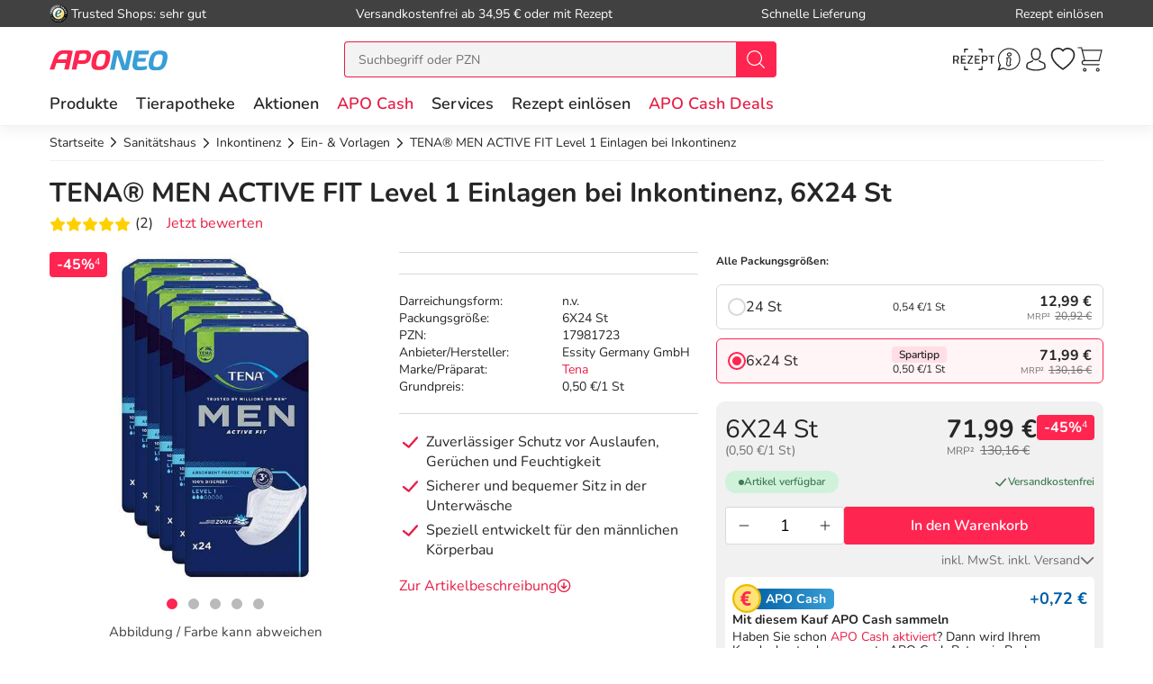

--- FILE ---
content_type: image/svg+xml
request_url: https://www.aponeo.de/images/aponeo_de/resplayout/symbol.svg
body_size: 58303
content:
<?xml version="1.0" encoding="utf-8"?><svg xmlns="http://www.w3.org/2000/svg" xmlns:xlink="http://www.w3.org/1999/xlink"><symbol viewBox="0 0 23 18" id="Footer_credit-card" xmlns="http://www.w3.org/2000/svg"><path d="M21.85 6.048h-3.793V1.214c0-.67-.516-1.214-1.15-1.214H1.15C.516 0 0 .545 0 1.214v9.524c0 .67.516 1.214 1.15 1.214h3.793v4.834c0 .67.516 1.214 1.15 1.214H21.85c.634 0 1.15-.545 1.15-1.214V7.262c0-.67-.516-1.214-1.15-1.214zm-20.7 4.938a.241.241 0 01-.234-.248V1.214c0-.136.105-.247.234-.247h15.757c.13 0 .234.11.234.247v9.524a.241.241 0 01-.234.248H1.15zm20.934 5.8a.241.241 0 01-.234.247H6.093a.241.241 0 01-.234-.247v-.617h16.225v.617zm0-1.584H5.859v-1.474h16.225v1.474zm0-2.441H5.859v-.809h11.048c.634 0 1.15-.544 1.15-1.213V7.015h3.793a.24.24 0 01.234.247v5.499z"/><path d="M14.277 2c-.506 0-.962.223-1.277.576A1.707 1.707 0 0011.723 2C10.773 2 10 2.785 10 3.75s.773 1.75 1.723 1.75A1.71 1.71 0 0013 4.924c.315.353.771.576 1.277.576.95 0 1.723-.785 1.723-1.75S15.227 2 14.277 2zm-2.554 2.538a.783.783 0 01-.776-.788c0-.435.348-.788.776-.788.428 0 .776.353.776.788a.783.783 0 01-.776.788zm2.554 0a.783.783 0 01-.776-.788c0-.435.348-.788.776-.788.428 0 .776.353.776.788a.783.783 0 01-.776.788zM5.414 8H2.586C2.262 8 2 8.224 2 8.5s.262.5.586.5h2.828C5.738 9 6 8.776 6 8.5S5.738 8 5.414 8zm5 0H7.586C7.262 8 7 8.224 7 8.5s.262.5.586.5h2.828c.324 0 .586-.224.586-.5s-.262-.5-.586-.5zm5 0h-2.828c-.324 0-.586.224-.586.5s.262.5.586.5h2.828c.324 0 .586-.224.586-.5s-.262-.5-.586-.5zM4.02 2H2.98c-.54 0-.98.44-.98.98v1.04c0 .54.44.98.98.98h1.04c.54 0 .98-.44.98-.98V2.98C5 2.44 4.56 2 4.02 2zm0 2.021L2.977 4.02l.003-1.04 1.04.002v1.04z"/></symbol><symbol viewBox="0 0 19 16" id="add_to_cart" xmlns="http://www.w3.org/2000/svg"><path d="M18.2 3.54a.55.55 0 00-.5-.26l-12.94.06-.55-1.7a.77.77 0 00-.43-.45L1.5.53C1.14.4.83.67.7 1c-.12.4.12.72.43.85l1.9.59 2.45 7.84L5 12.04c-.73.2-1.22.91-1.22 1.7 0 .98.73 1.76 1.65 1.76.68 0 1.3-.46 1.54-1.11h5.21c.25.65.86 1.11 1.54 1.11.92 0 1.65-.78 1.65-1.76s-.73-1.77-1.65-1.77c-.68 0-1.3.46-1.54 1.11H6.97a1.78 1.78 0 00-.68-.85l.37-1.3 8.96-.07c.61 0 1.1-.46 1.16-1.11l1.48-5.62c.12-.2.06-.4-.06-.59zm-2.64 5.88s0 .07 0 0l-8.9.07-1.41-4.84 11.6-.06-1.3 4.83z"/><path d="M6.78 6.74h8.65c.37 0 .62-.32.62-.72 0-.39-.3-.65-.68-.65H6.72c-.37 0-.61.33-.61.72.06.33.3.65.67.65zm8.1.59H7.4c-.37 0-.62.33-.62.72 0 .4.31.65.68.65h7.48c.37 0 .62-.32.62-.72-.06-.32-.37-.65-.68-.65z"/></symbol><symbol viewBox="0 0 25 28" id="adressverwaltung" xmlns="http://www.w3.org/2000/svg"><g fill="#8D8D8D" fill-rule="nonzero"><path d="M23.852 1.154A3.909 3.909 0 0021.068 0a3.919 3.919 0 00-2.785 1.154.696.696 0 10.986.986 2.522 2.522 0 011.799-.742c.678 0 1.316.266 1.798.742a2.544 2.544 0 010 3.595c-.018.018-.035.035-.047.053-.017.017-.035.029-.052.046l-1.056 1.055-5.87-5.863a.697.697 0 00-.985 0l-8.99 8.99A.696.696 0 106.85 11l8.498-8.502.794.795L2.501 16.939a.688.688 0 00-.203.493c0 .186.076.36.203.493l.441.44L1 20.304a.688.688 0 00-.203.493c0 .185.075.36.203.493l.864.864L.204 23.81a.696.696 0 10.986.986l1.66-1.659.864.865a.688.688 0 00.493.203c.185 0 .36-.076.493-.203l1.943-1.943.44.44a.698.698 0 00.986 0L23.753 6.82c.017-.018.035-.035.046-.052.018-.018.035-.03.053-.047 1.53-1.542 1.53-4.036 0-5.567zM4.2 22.524l-1.729-1.728 1.45-1.45.865.864.864.864-1.45 1.45zm3.37-1.502l-.441-.44-1.357-1.358-1.798-1.798L17.129 4.28l3.596 3.595L7.571 21.022zM22.65 25.833H.684c-.376 0-.684.375-.684.834 0 .458.308.833.684.833H22.65c.376 0 .683-.375.683-.833 0-.459-.307-.834-.683-.834z"/></g></symbol><symbol id="alkoholgehalt_icon" viewBox="0 0 100 100" xml:space="preserve" xmlns="http://www.w3.org/2000/svg"><style>.adst0{fill:#262626}</style><g id="adSymbols"><g id="adicon_x2F_alc" transform="translate(-7 -2)"><g id="adwhiskey-bottle" transform="translate(7.111 2.497)"><path id="adShape" class="adst0" d="M70.2 40.5c-2.4-3.5-5.7-6.3-9.5-8V20c3-1.2 5.1-4.1 5.1-7.5 0-4.4-3.6-8-8-8H41.9c-4.4 0-8 3.6-8 8 0 3.4 2.1 6.3 5.1 7.5v12.5c-3.8 1.8-7.1 4.6-9.5 8-2.8 4-4.2 8.7-4.2 13.6v34.3c0 3.3 2.7 6.1 6.1 6.1h37.1c3.3 0 6.1-2.7 6.1-6.1V54.2c-.1-4.9-1.6-9.6-4.4-13.7zm-31.8-28c0-2 1.6-3.5 3.5-3.5h15.9c2 0 3.5 1.6 3.5 3.5 0 1.8-1.3 3.2-3 3.5H41.4c-1.7-.2-3-1.7-3-3.5zM70 88.4c0 .9-.7 1.6-1.6 1.6h-37c-.9 0-1.6-.7-1.6-1.6V54.2c0-8 4.8-15.2 12.3-18.1.9-.3 1.4-1.2 1.4-2.1V20.5h12.8V34c0 .9.6 1.7 1.4 2.1C65.2 39 70 46.1 70 54.2v34.2z"/><path id="adShape_1_" class="adst0" d="M49.2 44.7c-3.9 0-7.4 2.1-10 5.9-2.4 3.6-3.8 8.2-3.8 13.2s1.3 9.6 3.8 13.2c2.6 3.8 6.2 5.9 10 5.9s7.4-2.1 10-5.9c2.4-3.6 3.8-8.2 3.8-13.2s-1.3-9.6-3.8-13.2c-2.6-3.8-6.2-5.9-10-5.9zm0 33.7c-5.1 0-9.3-6.7-9.3-14.6s4.3-14.6 9.3-14.6 9.3 6.7 9.3 14.6-4.3 14.6-9.3 14.6z"/></g></g></g></symbol><symbol viewBox="0 0 100 100" id="angebot_icon" xmlns="http://www.w3.org/2000/svg"><path d="M38.7 29.584c-5.1 0-9.3 4.1-9.3 9.2s4.2 9.2 9.3 9.2c5.1 0 9.3-4.1 9.3-9.2s-4.2-9.2-9.3-9.2zm0 14.3c-2.8 0-5.2-2.3-5.2-5.1s2.3-5.1 5.2-5.1c2.8 0 5.2 2.3 5.2 5.1s-2.4 5.1-5.2 5.1zm22.6 8.2c-5.1 0-9.3 4.1-9.3 9.2s4.2 9.2 9.3 9.2c5.1 0 9.3-4.1 9.3-9.2s-4.1-9.2-9.3-9.2zm0 14.3c-2.8 0-5.2-2.3-5.2-5.1s2.3-5.1 5.2-5.1c2.8 0 5.2 2.3 5.2 5.1s-2.3 5.1-5.2 5.1zm33.1-17.8L83 37.284v-17.9c0-1.1-.9-2-2.1-2H62.8l-11.4-11.4c-.8-.8-2.1-.8-2.9 0l-11.3 11.3H19.1c-1.1 0-2.1.9-2.1 2v17.9l-11.4 11.4c-.8.8-.8 2.1 0 2.8l11.4 11.4v17.9c0 1.1.9 2 2.1 2h18.1l11.4 11.3c.8.8 2.1.8 2.9 0l11.3-11.3h18.1c1.1 0 2.1-.9 2.1-2v-17.9l11.4-11.3c.8-.8.8-2.1 0-2.9zm-15.5 13.3v16.8H62l-11.7 11.5-11.6-11.6H21.1v-17.4l-11.3-11.2 11.3-11.2v-17.4h17.6l11.6-11.5 11.7 11.5h16.9v16.8l12 11.9-12 11.8z"/><path d="M72.3 29.284c-.8-.8-2.1-.8-2.9 0l-40.5 40.5c-.8.8-.8 2.1 0 2.9.8.8 2.1.8 2.9 0l40.5-40.5c.8-.8.8-2.1 0-2.9z"/></symbol><symbol fill="none" viewBox="0 0 22 22" id="apn_back_navigation" xmlns="http://www.w3.org/2000/svg"><path fill-rule="evenodd" clip-rule="evenodd" d="M21.545 11.52c0-.643-.46-1-1.067-1H5.045l6.898-7c.429-.454.531-1.046.102-1.5-.43-.454-1.071-.454-1.5 0l-8.5 8.5c-.43.454-.43 1.546 0 2l8.5 8.5c.429.454 1.07.454 1.5 0 .429-.454.327-1.057-.102-1.512L5.045 12.52h15.433c.607 0 1.067-.357 1.067-1z" fill="#262626"/></symbol><symbol fill="none" viewBox="0 0 24 25" id="apn_bell" xmlns="http://www.w3.org/2000/svg"><path d="M6.17 10.947C6.365 7.72 8.767 4.75 12 4.75s5.633 2.971 5.83 6.197c.056.9.175 1.805.392 2.638.123.472.369 1 .666 1.523.778 1.37.078 3.244-1.487 3.428-1.8.212-3.907.414-5.401.414-1.494 0-3.602-.202-5.402-.414-1.564-.184-2.264-2.058-1.486-3.428.297-.523.543-1.05.666-1.523.217-.833.336-1.737.391-2.638z" stroke="currentColor" stroke-width="1.5"/><path d="M10.268 18.75a2 2 0 103.465 0m-.804-14.13A.999.999 0 0012 3.25a1 1 0 00-.93 1.37" stroke="currentColor" stroke-width="1.5" stroke-linejoin="round"/></symbol><symbol viewBox="0 0 32 28" id="apn_bonuspunkte" xmlns="http://www.w3.org/2000/svg"><g fill="none" fill-rule="evenodd"><path d="M30.191 13.34c-.077 6.1-4.881 11.09-10.971 11.395-6.372.32-11.795-4.59-12.114-10.964-.32-6.375 4.587-11.802 10.958-12.121h.591a11.51 11.51 0 018.166 3.383 11.524 11.524 0 013.37 8.16z" fill="#fff" stroke="currentColor" stroke-width="1.65"/><path d="M24.691 15.54c-.077 6.1-4.881 11.09-10.971 11.395-6.372.32-11.795-4.59-12.114-10.964C1.286 9.596 6.193 4.169 12.564 3.85h.591a11.51 11.51 0 018.166 3.383 11.524 11.524 0 013.37 8.16z" fill="#fff" stroke="currentColor" stroke-width="1.65"/><text fill="currentColor" font-family="Nunito, sans-serif" font-size="16.5" font-weight="600" transform="translate(-1)"><tspan x="8.8" y="21.2">€</tspan></text></g></symbol><symbol fill="none" viewBox="0 0 28 28" id="apn_cart" xmlns="http://www.w3.org/2000/svg"><path d="M1 1h3.611l.722 2.889m0 0l2.89 11.555M5.332 3.89H27l-2.889 11.555H8.222m0 0H7.5a2.167 2.167 0 000 4.334h16.611m0 5.778a1.444 1.444 0 11-2.889 0 1.444 1.444 0 012.89 0zm-14.444 0a1.444 1.444 0 11-2.89 0 1.444 1.444 0 012.89 0z" stroke="currentColor" stroke-width="1.2" stroke-linecap="round"/></symbol><symbol fill="none" viewBox="0 0 23 22" id="apn_chevron_right" xmlns="http://www.w3.org/2000/svg"><path fill-rule="evenodd" clip-rule="evenodd" d="M7.056 2.264a.688.688 0 01.972 0l8.25 8.25a.687.687 0 010 .972l-8.25 8.25a.687.687 0 11-.972-.972L14.819 11 7.056 3.236a.688.688 0 010-.972z" fill="currentColor"/></symbol><symbol fill="none" viewBox="0 0 18 17" id="apn_circle_arrow_bottom" xmlns="http://www.w3.org/2000/svg"><path d="M17.25 8.256a8.25 8.25 0 11-16.5 0 8.25 8.25 0 0116.5 0zm-1.5 0a6.75 6.75 0 10-13.5 0 6.75 6.75 0 0013.5 0zm-3.22-.03a.75.75 0 010 1.06l-3 3a.75.75 0 01-1.06 0l-3-3a.75.75 0 111.06-1.06l1.72 1.72v-5.19a.75.75 0 011.5 0v5.19l1.72-1.72a.75.75 0 011.06 0z" fill="currentColor"/></symbol><symbol fill="none" viewBox="0 0 18 18" id="apn_circle_arrow_right" xmlns="http://www.w3.org/2000/svg"><path d="M9 .75a8.25 8.25 0 110 16.5A8.25 8.25 0 019 .75zm0 1.5a6.75 6.75 0 100 13.5 6.75 6.75 0 000-13.5zm.026 3.168a.75.75 0 01.948 0l.056.052 3 3a.75.75 0 01.052 1.004l-.052.056-3 3a.75.75 0 01-1.06 0l-.052-.056a.75.75 0 01.052-1.004l1.72-1.72H5.5a.75.75 0 010-1.5h5.19L8.97 6.53l-.052-.056A.75.75 0 018.97 5.47l.056-.052z" fill="currentColor"/></symbol><symbol fill="none" viewBox="0 0 16 16" id="apn_close_circle" xmlns="http://www.w3.org/2000/svg"><path d="M8 15A7 7 0 118 1a7 7 0 010 14zm0 1A8 8 0 108 0a8 8 0 000 16z" fill="currentColor"/><path d="M4.646 4.646a.5.5 0 01.708 0L8 7.293l2.646-2.647a.5.5 0 01.708.708L8.707 8l2.647 2.646a.5.5 0 01-.708.708L8 8.707l-2.646 2.647a.5.5 0 01-.708-.708L7.293 8 4.646 5.354a.5.5 0 010-.708z" fill="currentColor"/></symbol><symbol fill="none" viewBox="0 0 25 24" id="apn_coin_euro" xmlns="http://www.w3.org/2000/svg"><g clip-path="url(#anclip0_221_2865)"><path d="M12.333.734C18.555.734 23.6 5.778 23.6 12s-5.044 11.266-11.266 11.266C6.112 23.266 1.068 18.222 1.068 12S6.112.734 12.333.734z" fill="#FFE375" stroke="#EBBC00" stroke-width="1.469"/><path d="M13.128 7.993c-.653 0-1.19.19-1.613.571-.423.375-.695.922-.818 1.64h3.233v1.414h-3.354l-.016.281v.378l.016.266h2.848v1.43h-2.711c.273 1.302 1.131 1.953 2.575 1.953a5.5 5.5 0 002.206-.458v2.058c-.62.316-1.404.474-2.35.474-1.31 0-2.388-.356-3.233-1.069-.846-.713-1.378-1.699-1.597-2.958h-1.1v-1.43h.948a3.049 3.049 0 01-.033-.499l.016-.426h-.93v-1.414h1.067c.198-1.297.73-2.32 1.596-3.07.867-.756 1.95-1.134 3.25-1.134 1.005 0 1.947.22 2.824.66l-.787 1.864a7.6 7.6 0 00-1.034-.386 3.465 3.465 0 00-1.003-.145z" fill="#FF2551"/></g><defs><clipPath id="anclip0_221_2865"><path fill="#fff" transform="translate(.333)" d="M0 0h24v24H0z"/></clipPath></defs></symbol><symbol clip-rule="evenodd" fill-rule="evenodd" viewBox="0 0 24 24" id="apn_coin_euro_24" xmlns="http://www.w3.org/2000/svg"><g fill-rule="nonzero"><path d="M11.833 2c5.523 0 10 4.477 10 10s-4.477 10-10 10c-5.522 0-10-4.477-10-10s4.478-10 10-10z" fill="#ffe375" stroke="#ebbc00" stroke-width="1.3048455"/><path d="M12.539 8.443c-.58 0-1.057.17-1.432.507-.375.333-.617.818-.726 1.456h2.87v1.255h-2.978l-.014.25v.335l.014.236h2.53v1.27h-2.408c.242 1.155 1.004 1.733 2.286 1.733.679 0 1.331-.135 1.958-.407v1.827c-.55.28-1.246.42-2.086.42-1.164 0-2.12-.315-2.87-.948s-1.223-1.508-1.417-2.626H7.29v-1.269h.84c-.019-.11-.029-.257-.029-.443l.015-.378H7.29v-1.255h.947c.176-1.152.648-2.06 1.417-2.726.77-.67 1.73-1.006 2.885-1.006.892 0 1.728.195 2.506.585l-.697 1.655a6.83 6.83 0 00-.919-.342 3.094 3.094 0 00-.89-.129z" fill="#ff2551"/></g></symbol><symbol fill="none" viewBox="0 0 25 16" id="apn_delivery_truck" xmlns="http://www.w3.org/2000/svg"><path d="M21.383 13.357h2.284V8.918l-3.834-4.132H16v8.571m5.383 0a1.642 1.642 0 00-1.55-1.071m1.55 1.072c.06.167.093.347.093.535m-1.643-1.607c-.715 0-1.324.447-1.55 1.072m1.55-1.072c.908 0 1.643.72 1.643 1.607m-1.643-1.607c-.907 0-1.642.72-1.642 1.607m.093-.536H16m2.284 0c-.06.168-.093.348-.093.536M16 13.357V.5H.666M16 13.357H8.24m0 0a1.642 1.642 0 00-1.55-1.071m1.55 1.072c.06.167.093.347.093.535m-1.642-1.607c-.716 0-1.324.447-1.55 1.072m1.55-1.072c.907 0 1.642.72 1.642 1.607m-1.642-1.607c-.908 0-1.643.72-1.643 1.607m.093-.536H3.952m1.19 0c-.061.168-.094.348-.094.536m16.428 0c0 .887-.735 1.607-1.643 1.607-.907 0-1.642-.72-1.642-1.607m-9.858 0c0 .887-.735 1.607-1.642 1.607-.908 0-1.643-.72-1.643-1.607M4.5 6.929H2.857M4.5 10.143h-.548M4.5 3.714H1.762" stroke="currentColor" stroke-linecap="round"/></symbol><symbol clip-rule="evenodd" fill-rule="evenodd" stroke-linecap="round" viewBox="0 0 24 24" id="apn_delivery_truck_24" xmlns="http://www.w3.org/2000/svg"><path d="M20.014 16.66L22 16.657v-3.86l-3.334-3.593h-3.333v7.453m4.681.001a1.427 1.427 0 00-1.348-.932m1.348.932c.052.145.081.302.081.465m-1.429-1.397c-.621 0-1.151.389-1.347.932m1.347-.932c.79 0 1.429.625 1.429 1.397m-1.429-1.397c-.788 0-1.427.625-1.427 1.397m.08-.465h-1.986m1.986 0c-.052.145-.08.302-.08.465m-1.906-.466V5.478H2m13.333 11.18l-6.748.001m0 0a1.426 1.426 0 00-1.347-.932m1.347.932c.053.145.081.302.081.465m-1.428-1.397c-.622 0-1.15.389-1.347.932m1.347-.932c.79 0 1.428.625 1.428 1.397m-1.428-1.397c-.79 0-1.428.625-1.428 1.397m.08-.465H4.858m1.034 0c-.053.145-.081.302-.081.465m14.285 0c0 .773-.64 1.398-1.429 1.398-.788 0-1.427-.625-1.427-1.398m-8.573 0c0 .773-.639 1.398-1.428 1.398-.79 0-1.428-.625-1.428-1.398m-.477-6.055H3.905m1.428 2.794h-.476m.476-5.59h-2.38" fill="none" stroke="currentColor" stroke-width="1.0000054999999999"/></symbol><symbol fill="none" viewBox="0 0 24 24" id="apn_exclamationmark_circle" xmlns="http://www.w3.org/2000/svg"><path d="M12 8v4m0 4h.01M21 12a9 9 0 11-18 0 9 9 0 0118 0z" stroke="currentColor" stroke-width="1.5" stroke-linecap="round" stroke-linejoin="round"/></symbol><symbol fill="none" viewBox="0 0 24 25" id="apn_exclamationmark_triangle" xmlns="http://www.w3.org/2000/svg"><g fill="currentColor"><path d="M11.908 3.823c.026-.014.058-.023.094-.023s.069.009.095.023a.219.219 0 01.082.086l10.285 17.5a.265.265 0 01.004.276.246.246 0 01-.082.09.174.174 0 01-.098.025H1.717a.174.174 0 01-.098-.025.246.246 0 01-.082-.09.265.265 0 01.003-.275l10.286-17.5c.03-.051.06-.074.082-.087zm1.564-.674a1.696 1.696 0 00-2.94 0L.247 20.65c-.686 1.167.137 2.65 1.47 2.65h20.57c1.333 0 2.156-1.483 1.47-2.65z"/><path d="M10.502 18.8a1.5 1.5 0 113 0 1.5 1.5 0 01-3 0zM10.65 9.792a1.357 1.357 0 112.7 0l-.525 5.262a.829.829 0 01-1.65 0z"/></g></symbol><symbol fill="none" viewBox="0 0 25 24" id="apn_gift" xmlns="http://www.w3.org/2000/svg"><path d="M12.833 8v13m0-13V6a2 2 0 112 2h-2zm0 0V5.5a2.5 2.5 0 10-2.5 2.5h2.5zm-7 4h14m-14 0a2 2 0 110-4h14a2 2 0 010 4m-14 0v7a2 2 0 002 2h10a2 2 0 002-2v-7" stroke="currentColor" stroke-linecap="round" stroke-linejoin="round"/></symbol><symbol clip-rule="evenodd" fill-rule="evenodd" stroke-linecap="round" stroke-linejoin="round" viewBox="0 0 24 24" id="apn_gift_24" xmlns="http://www.w3.org/2000/svg"><path d="M12 7.556V22m0-14.444V5.333a2.222 2.222 0 112.222 2.223zm0 0V4.778a2.777 2.777 0 10-2.778 2.778zM4.222 12h15.555M4.222 12a2.222 2.222 0 010-4.444h15.555a2.222 2.222 0 110 4.444M4.222 12v7.778c0 1.228.996 2.222 2.222 2.222h11.111a2.222 2.222 0 002.222-2.222V12" fill="none" stroke="currentColor" stroke-width="1.11111"/></symbol><symbol fill="none" viewBox="0 0 18 19" id="apn_heart" xmlns="http://www.w3.org/2000/svg"><path d="M9 3.778l-.806-.828C6.299 1.002 2.828 1.674 1.575 4.12.986 5.272.854 6.933 1.93 9.054 2.964 11.097 5.116 13.541 9 16.206c3.884-2.665 6.036-5.11 7.071-7.152 1.075-2.12.943-3.782.354-4.933-1.253-2.447-4.724-3.12-6.619-1.171L9 3.778zm0 13.784C-8.25 6.164 3.689-2.734 8.802 1.972A5 5 0 019 2.166c.065-.066.13-.13.198-.192C14.31-2.734 26.25 6.163 9 17.562z" fill="currentColor"/></symbol><symbol clip-rule="evenodd" fill-rule="evenodd" stroke-linejoin="round" stroke-miterlimit="2" viewBox="0 0 24 24" id="apn_info_bubble_24" xmlns="http://www.w3.org/2000/svg"><g fill-rule="nonzero" fill="currentColor"><path d="M22.002 11.733c0 5.378-4.4 9.734-9.822 9.734a9.892 9.892 0 01-4.756-1.223L2.002 22l1.778-5.222a9.697 9.697 0 01-1.4-5.022C2.358 6.356 6.758 2 12.18 2s9.822 4.356 9.822 9.733zm-9.822-8.8c-4.89 0-8.867 3.934-8.867 8.823a8.63 8.63 0 001.689 5.155l-1.089 3.267 3.422-1.067a8.776 8.776 0 004.867 1.467c4.889 0 8.867-3.934 8.867-8.822s-4-8.823-8.89-8.823z"/><path d="M14.067 6.478c-.378-.423-.933-.645-1.578-.645-1.133 0-2.133.778-2.244 1.711-.045.445.089.845.377 1.178a2.095 2.095 0 001.556.644c1.156 0 2.156-.755 2.267-1.71a1.545 1.545 0 00-.378-1.178zm-.533 1.066c-.067.49-.69.911-1.356.911-.356 0-.689-.133-.889-.333a.53.53 0 01-.155-.467c.066-.489.688-.91 1.333-.91.355 0 .689.133.889.355.11.066.2.244.178.444zm.11 8.645c-.11-.067-.377-.245-.155-1.49 0-.021.022-.133.067-.288.066-.356.222-1.022.378-1.756.155-.8.022-1.489-.356-2a2.113 2.113 0 00-1.578-.8c-.978-.089-2.022.511-2.333 1.09a.542.542 0 00-.022.555c.066.133.177.2.244.244.111.09.378.267.133 1.511-.022.111-.377 1.89-.422 2.134-.133.8 0 1.489.422 2 .667.822 1.69.777 1.734.777.955 0 1.889-.577 2.178-1.155.133-.267.066-.467 0-.578a1.842 1.842 0 00-.29-.244zM13 12.478c-.133.733-.289 1.4-.355 1.733-.045.244-.067.289-.067.311-.222 1.333 0 1.911.333 2.244a1.234 1.234 0 01-.377.245c-.312.155-.645.244-.912.222-.4-.022-.733-.178-.933-.422-.244-.311-.311-.733-.222-1.267a88.2 88.2 0 01.422-2.11c.267-1.334.045-1.912-.267-2.245.09-.09.223-.156.378-.245.311-.155.645-.222.934-.2.4.022.733.2.933.445.178.31.244.755.133 1.289z"/></g></symbol><symbol viewBox="0 0 24 18" id="apn_lastschrift" xmlns="http://www.w3.org/2000/svg"><path d="M23.975 1.52A1.48 1.48 0 0022.493.04H1.486A1.48 1.48 0 00.005 1.52v14.52c0 .819.662 1.48 1.481 1.48h21.056c.82 0 1.482-.661 1.433-1.534V1.52zm-.972 5.013H1.03V5.052h21.973v1.481zM.976 1.574a.51.51 0 01.51-.51v-.049h21.007a.51.51 0 01.51.51v2.556H.976V1.574zM23.003 16.04a.51.51 0 01-.51.51H1.486a.51.51 0 01-.51-.51V7.553h22.027v8.486z" fill="currentColor"/></symbol><symbol id="apn_man" viewBox="0 0 67 90" xml:space="preserve" enable-background="new 0 0 67 90" xmlns="http://www.w3.org/2000/svg"><style>.ayst2{fill-rule:evenodd;clip-rule:evenodd;fill:#fff}</style><path id="ayFill-1" d="M27.6 2c-2.6 0-5 1.1-6.6 2.9-4.4.4-8 4.2-8 8.8v2c0 2.5.4 5 1.2 7.4L18.9 37h8.8V19.1L48.1 37l5-17.3c.6-2.1.9-4.2.9-6.4V2H27.6z" fill-rule="evenodd" clip-rule="evenodd" fill="#694b4b"/><defs><filter id="ayAdobe_OpacityMaskFilter" filterUnits="userSpaceOnUse" x="24" y="46" width="19" height="16"><feColorMatrix values="1 0 0 0 0 0 1 0 0 0 0 0 1 0 0 0 0 0 1 0"/></filter></defs><mask maskUnits="userSpaceOnUse" x="24" y="46" width="19" height="16" id="aymask-2_1_"><g filter="url(#ayAdobe_OpacityMaskFilter)"><path id="aypath-1_1_" class="ayst2" d="M0 90h67V0H0z"/></g></mask><path id="ayFill-3" mask="url(#aymask-2_1_)" fill-rule="evenodd" clip-rule="evenodd" fill="#e6af78" d="M24 62h19V46H24z"/><defs><filter id="ayAdobe_OpacityMaskFilter_1_" filterUnits="userSpaceOnUse" x="16" y="17" width="35" height="32"><feColorMatrix values="1 0 0 0 0 0 1 0 0 0 0 0 1 0 0 0 0 0 1 0"/></filter></defs><mask maskUnits="userSpaceOnUse" x="16" y="17" width="35" height="32" id="aymask-2_2_"><g filter="url(#ayAdobe_OpacityMaskFilter_1_)"><path id="aypath-1_2_" class="ayst2" d="M0 90h67V0H0z"/></g></mask><path id="ayFill-5" d="M33.5 49C23.8 49 16 41.2 16 31.5v-3.4c0-1.5.6-3 1.7-4.1l5.3-5.3c1.1-1.1 2.7-1.8 4.2-1.7 9.3.3 17.6 2.3 22.1 6.7 1.1 1.1 1.7 2.6 1.7 4.1v3.7C51 41.2 43.2 49 33.5 49" mask="url(#aymask-2_2_)" fill-rule="evenodd" clip-rule="evenodd" fill="#f0c087"/><defs><filter id="ayAdobe_OpacityMaskFilter_2_" filterUnits="userSpaceOnUse" x="2" y="56" width="63" height="34"><feColorMatrix values="1 0 0 0 0 0 1 0 0 0 0 0 1 0 0 0 0 0 1 0"/></filter></defs><mask maskUnits="userSpaceOnUse" x="2" y="56" width="63" height="34" id="aymask-2_3_"><g filter="url(#ayAdobe_OpacityMaskFilter_2_)"><path id="aypath-1_3_" class="ayst2" d="M0 90h67V0H0z"/></g></mask><path id="ayFill-6" d="M65 69.6c0-.2 0-.4-.1-.6v-.2c-.6-3.8-3.2-7.1-6.7-8.2L42.9 56l-9.4 6.7L24 56 8.9 60.7c-3.6 1.1-6.2 4.3-6.7 8.2v.2c0 .2-.1.4-.1.6V90H65V69.6" mask="url(#aymask-2_3_)" fill-rule="evenodd" clip-rule="evenodd" fill="#005ea4"/><defs><filter id="ayAdobe_OpacityMaskFilter_3_" filterUnits="userSpaceOnUse" x="21" y="15" width="25" height="8"><feColorMatrix values="1 0 0 0 0 0 1 0 0 0 0 0 1 0 0 0 0 0 1 0"/></filter></defs><mask maskUnits="userSpaceOnUse" x="21" y="15" width="25" height="8" id="aymask-2_4_"><g filter="url(#ayAdobe_OpacityMaskFilter_3_)"><path id="aypath-1_4_" class="ayst2" d="M0 90h67V0H0z"/></g></mask><path id="ayFill-7" d="M25.7 20.6v-.5c5.1-.7 9.1-.1 11.7.5 3.1.8 4.9 1.9 4.9 2 .4.3.9.4 1.3.4.8 0 1.5-.4 2-1.1.7-1.1.4-2.6-.7-3.3-.3-.2-8.6-5.6-22-2.9-1.1.3-1.9 1.3-1.9 2.4v2.5c0 1.3 1.1 2.4 2.4 2.4 1.3 0 2.3-1.1 2.3-2.4" mask="url(#aymask-2_4_)" fill-rule="evenodd" clip-rule="evenodd"/><defs><filter id="ayAdobe_OpacityMaskFilter_4_" filterUnits="userSpaceOnUse" x="0" y="0" width="67" height="90"><feColorMatrix values="1 0 0 0 0 0 1 0 0 0 0 0 1 0 0 0 0 0 1 0"/></filter></defs><mask maskUnits="userSpaceOnUse" x="0" y="0" width="67" height="90" id="aymask-2_5_"><g filter="url(#ayAdobe_OpacityMaskFilter_4_)"><path id="aypath-1_5_" class="ayst2" d="M0 90h67V0H0z"/></g></mask><path id="ayFill-8" d="M32.9 51.3h.6c2.8 0 5.4-.5 7.9-1.6V53c0 .7.1 1.5.3 2.1l-8.3 6.2-8.3-6.2c.2-.7.3-1.4.3-2.1v-3.4c2.4 1 4.9 1.6 7.5 1.7M17.8 30v-4.4c0-.4-.1-.7-.3-1.1l-.9-1.9c-.9-1.8-1.4-3.8-1.4-5.9 0-6.6 5.4-12 12-12h24.6v12c0 2-.5 4-1.4 5.8l-.9 1.9c-.2.3-.3.7-.3 1.1v5.2c0 4.3-1.7 8.3-4.8 11.2-3.1 3-7.1 4.5-11.4 4.4-8.4-.1-15.2-7.5-15.2-16.3m42.6 30.2l-12.3-4.6c-1.1-.4-1.8-1.4-1.8-2.6v-6.2c.5-.4 1-.9 1.5-1.3 4-3.9 6.2-9.1 6.2-14.7v-4.6l.7-1.4c1.2-2.5 1.9-5.2 1.9-8V2.4c0-1.3-1.1-2.4-2.4-2.4h-27c-9.3 0-16.9 7.5-16.9 16.8 0 2.8.7 5.5 1.9 8l.7 1.4V30c0 6.6 3 12.6 7.8 16.6V53c0 1.1-.7 2.2-1.8 2.6L6.6 60.2c-4 1.5-6.6 5.3-6.6 9.5v17.9C0 88.9 1.1 90 2.4 90c1.3 0 2.4-1.1 2.4-2.4V69.7c0-2.2 1.4-4.2 3.5-5l12.3-4.6c.7-.2 1.3-.6 1.8-1l8.6 6.4v22c0 1.3 1.1 2.4 2.4 2.4 1.3 0 2.4-1.1 2.4-2.4v-22l8.6-6.4c.6.4 1.2.8 1.8 1l12.3 4.6c2.1.8 3.5 2.8 3.5 5v17.9c0 1.3 1.1 2.4 2.4 2.4 1.3 0 2.4-1.1 2.4-2.4V69.7c.2-4.2-2.5-8-6.4-9.5" mask="url(#aymask-2_5_)" fill-rule="evenodd" clip-rule="evenodd"/><defs><filter id="ayAdobe_OpacityMaskFilter_5_" filterUnits="userSpaceOnUse" x="13" y="72" width="5" height="18"><feColorMatrix values="1 0 0 0 0 0 1 0 0 0 0 0 1 0 0 0 0 0 1 0"/></filter></defs><mask maskUnits="userSpaceOnUse" x="13" y="72" width="5" height="18" id="aymask-2_6_"><g filter="url(#ayAdobe_OpacityMaskFilter_5_)"><path id="aypath-1_6_" class="ayst2" d="M0 90h67V0H0z"/></g></mask><path id="ayFill-9" d="M15.5 72c-1.4 0-2.5 1.1-2.5 2.5v13.1c0 1.4 1.1 2.5 2.5 2.5S18 89 18 87.6V74.5c0-1.4-1.1-2.5-2.5-2.5" mask="url(#aymask-2_6_)" fill-rule="evenodd" clip-rule="evenodd"/><defs><filter id="ayAdobe_OpacityMaskFilter_6_" filterUnits="userSpaceOnUse" x="49" y="72" width="5" height="18"><feColorMatrix values="1 0 0 0 0 0 1 0 0 0 0 0 1 0 0 0 0 0 1 0"/></filter></defs><mask maskUnits="userSpaceOnUse" x="49" y="72" width="5" height="18" id="aymask-2_7_"><g filter="url(#ayAdobe_OpacityMaskFilter_6_)"><path id="aypath-1_7_" class="ayst2" d="M0 90h67V0H0z"/></g></mask><path id="ayFill-10" d="M51.5 72c-1.4 0-2.5 1.1-2.5 2.5v13.1c0 1.4 1.1 2.5 2.5 2.5S54 89 54 87.6V74.5c0-1.4-1.1-2.5-2.5-2.5" mask="url(#aymask-2_7_)" fill-rule="evenodd" clip-rule="evenodd"/></symbol><symbol fill="none" viewBox="0 0 25 24" id="apn_phone" xmlns="http://www.w3.org/2000/svg"><path d="M10.167 21.25a4 4 0 01-4-4V6.75a4 4 0 014-4h5a4 4 0 014 4v10.5a4 4 0 01-4 4h-5z" stroke="currentColor" stroke-linecap="round" stroke-linejoin="round"/><path d="M10.667 18h4M12.667 6h.01" stroke="currentColor" stroke-width="1.5" stroke-linecap="round" stroke-linejoin="round"/></symbol><symbol fill="none" viewBox="0 0 18 19" id="apn_questionmark_circle" xmlns="http://www.w3.org/2000/svg"><path d="M9 16.974a7.875 7.875 0 110-15.75 7.875 7.875 0 010 15.75zM9 18.1a9 9 0 100-18 9 9 0 000 18z" fill="currentColor"/><path d="M5.912 6.609a.267.267 0 00.271.277h.928c.155 0 .279-.126.3-.28.1-.739.606-1.277 1.51-1.277.77 0 1.478.386 1.478 1.314 0 .714-.422 1.043-1.086 1.543-.757.55-1.357 1.192-1.314 2.235l.004.244a.281.281 0 00.28.277h.913a.281.281 0 00.281-.28v-.12c0-.807.307-1.042 1.136-1.67.685-.522 1.4-1.1 1.4-2.314 0-1.7-1.436-2.521-3.007-2.521-1.425 0-2.988.664-3.094 2.572zm1.752 6.483c0 .6.478 1.042 1.135 1.042.686 0 1.157-.442 1.157-1.042 0-.622-.471-1.057-1.157-1.057-.657 0-1.135.435-1.135 1.057z" fill="currentColor"/></symbol><symbol fill="none" viewBox="0 0 25 25" id="apn_shopping_cart" xmlns="http://www.w3.org/2000/svg"><path d="M1.2 1.5h3.055l.611 2.444m0 0l2.445 9.778M4.866 3.944H23.2l-2.445 9.778H7.311m0 0H6.7a1.833 1.833 0 000 3.667h14.055m-9.777-8.556h3.055m3.056 0h-3.056m0 0V5.778m0 3.055v3.056m6.722 10.389a1.222 1.222 0 11-2.444 0 1.222 1.222 0 012.444 0zm-12.222 0a1.222 1.222 0 11-2.444 0 1.222 1.222 0 012.444 0z" stroke="#fff" stroke-width="1.5" stroke-linecap="round"/></symbol><symbol fill="none" viewBox="0 0 24 24" id="apn_speechbubble_pill_24" xmlns="http://www.w3.org/2000/svg"><path d="M10.294 10.353L8.33 12.34a2.837 2.837 0 000 3.978 2.753 2.753 0 003.929 0l1.964-1.99m-3.929-3.976l1.964-1.99a2.753 2.753 0 013.928 0 2.837 2.837 0 010 3.978l-1.963 1.989m-3.929-3.977l3.929 3.977M22 12c0 4.97-4.477 9-10 9-1.71 0-3.32-.386-4.728-1.068L2 21l1.55-4.185C2.568 15.423 2 13.771 2 12c0-4.97 4.477-9 10-9s10 4.03 10 9z" stroke="currentColor" stroke-linecap="round" stroke-linejoin="round"/></symbol><symbol id="apn_woman" viewBox="0 0 60 90" xml:space="preserve" enable-background="new 0 0 60 90" xmlns="http://www.w3.org/2000/svg"><style>.bdst7{fill-rule:evenodd;clip-rule:evenodd}</style><path id="bdFill-1" d="M56.8 49.4c-2.6-6.9-4.7-18.8-5.1-25C50.8 12.6 42 3 30 3h-.6c-11.6.3-20.2 9.8-21.1 21.4-.4 6.2-2.5 18.1-5.1 25-.6 1.5.1 3.2 1.6 3.9 2.8 1.3 8.7 3.8 15.9 4.7h18.6c7.1-1 13.1-3.5 15.9-4.7.6-.3 1-.7 1.3-1.1.5-.8.7-1.9.3-2.8" fill-rule="evenodd" clip-rule="evenodd" fill="#694b4b"/><path id="bdFill-3" d="M51.9 63.4L42 58.5c-2.1-1-3.4-3.1-3.4-5.4V44H20.3v9.1c0 2.3-1.3 4.4-3.4 5.4L7 63.4c-3 1.5-5 4.7-5 8.1V87h55V71.5c0-3.4-2-6.6-5.1-8.1" fill-rule="evenodd" clip-rule="evenodd" fill="#e6af78"/><path id="bdFill-5" d="M29.5 50C20 50 12.2 43.1 11 34.1c-.2-1.3.5-2.6 1.7-3.2 1.4-.7 3.5-1.9 5.5-3.6 2.2-1.9 3.5-4 4.2-5.5.6-1.3 2.1-2 3.5-1.7 10.9 2.7 18.3 8.3 21 10.6.7.6 1.1 1.5 1.1 2.5-.8 9.4-8.8 16.8-18.5 16.8" fill-rule="evenodd" clip-rule="evenodd" fill="#f0c087"/><path id="bdFill-7" d="M57.5 72.1v-.2c0-.2 0-.4-.1-.6v-.1c0-.2-.1-.5-.1-.7-.6-2.8-2.4-5.2-4.8-6.5l-7-3.9c-3.3 5.5-8.9 9.2-15.4 9.2S18 65.6 14.7 60.1l-7 3.9c-2.6 1.4-4.4 4.2-4.9 7.3v.1c0 .2-.1.4-.1.6v18h55V72.8c-.2-.2-.2-.5-.2-.7" fill-rule="evenodd" clip-rule="evenodd" fill="#d0021b"/><defs><filter id="bdAdobe_OpacityMaskFilter" filterUnits="userSpaceOnUse" x="0" y=".1" width="59.8" height="89.9"><feColorMatrix values="1 0 0 0 0 0 1 0 0 0 0 0 1 0 0 0 0 0 1 0"/></filter></defs><mask maskUnits="userSpaceOnUse" x="0" y=".1" width="59.8" height="89.9" id="bdmask-2_1_"><g filter="url(#bdAdobe_OpacityMaskFilter)"><path id="bdpath-1_1_" fill-rule="evenodd" clip-rule="evenodd" fill="#fff" d="M0 .1h59.8V90H0z"/></g></mask><path id="bdFill-9" d="M29.9 67.8c-4.4 0-8.4-2.3-10.7-5.9l1.5-.8c2.5-1.3 4.1-3.8 4.1-6.6v-2.8c1.6.4 3.4.7 5.2.7 1.8 0 3.5-.2 5.2-.7v2.8c0 2.8 1.6 5.3 4.1 6.6l1.5.8c-2.4 3.6-6.5 5.9-10.9 5.9M5.3 49.3c2-4.9 4.4-14.1 4.4-24C9.7 14.8 17.8 5.9 28 4.9c1.3-.1 2.6-.1 3.8 0 10.2 1 18.3 9.9 18.3 20.4 0 9.9 2.4 19.2 4.4 24 0 .1 0 .1-.1.2-2.1 1.4-6.7 4.1-14.6 5.7-.1-.2-.1-.5-.1-.7v-4.7c3.1-1.7 5.6-4.3 7.4-7.4 3.3-5.8 2.1-13.3-2.8-17.8-3.5-3.2-9.6-6.9-19.5-6.9-.6 0-1.2.2-1.7.7l-5 5c-.9.9-.9 2.4 0 3.3.9.9 2.4.9 3.3 0l4.3-4.3c6.3.2 11.4 2.1 15.4 5.7 3.3 3 4.1 8.1 1.9 12-2.7 4.7-7.8 7.7-13.2 7.7-8.4 0-15.2-6.8-15.2-15.2 0-1.3-1-2.3-2.3-2.3s-2.3 1-2.3 2.3c0 7.4 4 13.8 10 17.3v4.7c0 .2 0 .5-.1.7-7.9-1.7-12.5-4.4-14.6-5.8 0-.1-.1-.1 0-.2m49 14.1L45 58.8c6.2-1.8 10.2-4.1 12.1-5.5 1.9-1.3 2.6-3.7 1.7-5.8-1.9-4.5-4-13-4.1-22.2-.1-12.9-10-23.9-22.5-25-1.6-.1-3.1-.1-4.7 0C15 1.4 5.1 12.4 5 25.3 5 34.5 2.8 43 .9 47.5 0 49.6.7 52 2.6 53.3c2 1.4 5.9 3.7 12.1 5.5l-9.3 4.7c-3.3 1.6-5.4 5-5.4 8.8v15.4C0 89 1 90 2.3 90s2.3-1 2.3-2.3V72.3c0-2 1.1-3.7 2.9-4.6l7.4-3.7c3.1 5.2 8.8 8.5 15 8.5 6.2 0 11.9-3.3 15-8.5l7.4 3.7c1.8.9 2.9 2.7 2.9 4.6v15.4c0 1.3 1 2.3 2.3 2.3 1.3 0 2.3-1 2.3-2.3V72.3c0-3.8-2.1-7.2-5.5-8.9" mask="url(#bdmask-2_1_)" fill-rule="evenodd" clip-rule="evenodd"/><path id="bdFill-12" class="bdst7" d="M12.5 75c-1.4 0-2.5 1.1-2.5 2.4v10.2c0 1.3 1.1 2.4 2.5 2.4s2.5-1.1 2.5-2.4V77.4c0-1.3-1.1-2.4-2.5-2.4"/><path id="bdFill-14" class="bdst7" d="M47.5 75c-1.4 0-2.5 1.1-2.5 2.4v10.2c0 1.3 1.1 2.4 2.5 2.4s2.5-1.1 2.5-2.4V77.4c0-1.3-1.1-2.4-2.5-2.4"/></symbol><symbol fill="none" viewBox="0 0 48 48" id="apo-cash-icon" xmlns="http://www.w3.org/2000/svg"><g clip-path="url(#bea)"><circle cx="24" cy="24" r="22.5" fill="#FFE375" stroke="#EBBC00" stroke-width="3"/><path d="M17.868 25.492c1.02-.107 1.897-.038 2.089-.005.15.025.25.08.263.213l.004.04.003.027-.065.904c-.01.162-.104.292-.29.312-.01 0-.011.002-.012.002h-.014c-.454.008-1.362.036-2.064.11-1.113.117-1.982.892-2.098 2.726l-.127 1.982c-.018.337-.013.631.013.883.13 1.245.804 1.537 1.732 1.44a28.216 28.216 0 002.069-.326l.013-.001.013-.002c.16-.017.234.057.246.176.003.026-.007.054-.005.08l-.065.905c-.02.19-.133.269-.313.341-.206.075-1.077.327-2.097.435-1.405.147-3.206-.427-3.451-2.76a6.63 6.63 0 01-.01-.976l.127-1.982c.236-3.615 2.449-4.356 4.039-4.524zm6.045 1.776a10.55 10.55 0 012.633.072c.204.032.315.06.332.22a.295.295 0 01-.003.107l-.46 6.719a.34.34 0 01-.29.299l-1.059.111c-.146.015-.222-.07-.236-.203l-.004-.04.013-.39c-.682.648-1.326.903-1.975.971-1.219.128-2.259-.593-2.425-2.169a4.223 4.223 0 01-.016-.803c0-.019.036-.68.077-1.173.154-2.105 1.28-3.497 3.413-3.721zm6.22-.654a9.775 9.775 0 012.375.032c.136.026.198.1.21.22l.004.038.003.028-.052.768c-.01.162-.093.265-.226.279l-.04.004-.013.002a17.455 17.455 0 00-2.11.06c-.41.043-1.015.16-.956.717.02.185.17.344.455.502l1.661.896c.852.46 1.095.984 1.156 1.567.174 1.656-1.104 2.5-2.68 2.666-.438.046-1.58.125-2.413-.015-.136-.026-.211-.098-.224-.217l-.004-.04-.003-.026.063-.81c.012-.136.123-.228.256-.242l.04-.004c.63.014 1.737-.035 2.134-.077.65-.068 1.127-.24 1.062-.862-.023-.212-.163-.398-.504-.59l-1.734-.942c-.54-.292-.96-.85-1.027-1.487-.184-1.749 1.296-2.333 2.568-2.467zm5.462-3.119a.217.217 0 01.25.201c0 .014.003.027.004.04l-.173 2.43a6.88 6.88 0 011.284-.27c1.788-.187 2.763.675 2.898 1.96.018.172.025.359.005.548l-.322 4.588c-.011.149-.143.297-.288.313l-1.22.128c-.132.014-.223-.084-.235-.203l-.005-.053.321-4.589c.008-.175.015-.363.001-.495-.063-.596-.405-.802-1.267-.711-.49.051-.962.141-1.272.254l-.407 5.816c-.011.149-.143.296-.288.312l-1.22.128c-.132.014-.223-.084-.236-.203l-.005-.053.68-9.716a.326.326 0 01.277-.297l1.218-.128zm-10.528 5.193c-.244-.028-.779-.012-1.256.038-1.139.12-1.49.973-1.562 2.079l-.095 1.39c-.019.203-.013.39.004.548.08.755.503.966 1.02.911.503-.052 1.037-.323 1.597-.73l.292-4.236z" fill="#005EA4"/><path d="M17.854 29.833c.012.119-.103.186-.252.202l-5.46.573c-.15.016-.276-.025-.289-.145l-.08-.758c-.012-.12.104-.186.252-.202l5.461-.574c.149-.015.276.026.288.145l.08.759zm.258 2.192c.012.12-.103.186-.252.202l-5.46.573c-.148.015-.275-.026-.288-.145l-.08-.759c-.012-.119.103-.186.252-.201l5.461-.575c.148-.015.276.026.288.146l.08.758z" fill="#005EA4"/><path d="M8.118 18.965c.792-3.237 3.71-4.805 8.575-3.992l-.935 9.055-2.177.23.357-3.192-4.356.457-.73 3.231-2.24.235c.012-.047.93-3.77 1.506-6.024zm13.196-4.92c1.417-.275 4.652-.615 4.28 3.02-.174 2.54-1.525 3.44-4.082 3.646-.996.105-1.887.009-1.887.009l-.32 2.935-2.178.23.942-8.994c.032-.01 1.54-.48 3.245-.846zm9.643-1.013c2.862-.3 4.156.635 3.796 4.395-.422 3.766-1.921 5.06-4.783 5.36-2.862.301-4.1-.704-3.74-4.464.36-3.76 1.927-4.996 4.727-5.29zm1.563 4.693c.284-2.68-.19-3.008-1.746-2.844-1.493.157-2.007.652-2.298 3.268-.236 2.548.19 3.009 1.683 2.852 1.556-.163 2.125-.728 2.36-3.276zm-18.102-1.062c-3.294-.221-3.972 1.111-4.522 3.062l4.231-.446.291-2.616zm9.087.874c.265-1.668-.285-2.115-2.014-1.807-.74.14-1.35.33-1.35.33l-.313 2.999c.016 0 .832.038 1.879-.072.995-.104 1.605-.294 1.798-1.45z" fill="#FF2551"/></g><defs><clipPath id="bea"><path fill="#fff" d="M0 0h48v48H0z"/></clipPath></defs></symbol><symbol viewBox="0 0 56 56" fill="none" id="apo-cash-icon-euro" xmlns="http://www.w3.org/2000/svg"><g clip-path="url(#bfa)"><path fill="#FFE375" stroke="#EBBC00" stroke-width="4" d="M54 28c0 14.36-11.64 26-26 26S2 42.36 2 28 13.64 2 28 2s26 11.64 26 26z"/><path fill="#FF2551" d="M29.853 18.651c-1.522 0-2.777.444-3.763 1.332-.985.875-1.622 2.15-1.909 3.825h7.544v3.301H23.9l-.037.657v.881l.037.619h6.646v3.338h-6.328c.637 3.038 2.64 4.557 6.01 4.557 1.784 0 3.5-.356 5.148-1.069v4.802C33.928 41.63 32.1 42 29.89 42c-3.058 0-5.573-.831-7.544-2.494-1.972-1.663-3.214-3.964-3.726-6.902h-2.564v-3.338h2.209a7.12 7.12 0 01-.075-1.163l.037-.994h-2.171v-3.3h2.49c.461-3.026 1.703-5.414 3.725-7.165C24.293 14.881 26.82 14 29.853 14c2.346 0 4.543.513 6.59 1.538l-1.835 4.35a17.734 17.734 0 00-2.415-.9 8.087 8.087 0 00-2.34-.337z"/></g><defs><clipPath id="bfa"><path fill="#fff" d="M0 0h56v56H0z"/></clipPath></defs></symbol><symbol id="apothekenpflichtig_icon" viewBox="0 0 100 100" xml:space="preserve" xmlns="http://www.w3.org/2000/svg"><style>.bgst0{fill:#262626}</style><path class="bgst0" d="M77.9 24.6H38.7c-1.7 0-3 1.3-3 3 0 1.5 1.2 2.8 2.7 3v.2c.3 9.8 7.6 17.6 17 18.8V57c-1.3-.5-2.7-.9-4.2-1.4l-.7-.2c-17-5.6-25.3-14.5-25.3-27.1 0-9.5 7.7-17.3 17.3-17.3 2.5 0 4.9.5 7.1 1.5-.1.4-.1.8-.1 1.2 0 4.7 3.8 8.5 8.5 8.5s8.5-3.8 8.5-8.5-3.8-8.5-8.5-8.5c-2.1 0-4 .8-5.5 2C49.2 5.8 45.8 5 42.3 5 29.5 5 19.1 15.5 19.1 28.3c0 15.3 9.9 26.3 29.4 32.8l.7.2c2.4.8 4.4 1.5 6.1 2.1v9c-4.7.8-7.6 4.1-7.9 9.2-1.8.9-3.1 2.1-3.3 4V92c0 1.7 1.3 3 3 3h22.4c.8 0 1.6-.3 2.1-.9.6-.6.9-1.3.9-2.1v-5.6c0-5.1-6.5-6.3-11.2-6.5V78c7-1.3 7.9-6.4 7.9-8.8 0-4.8-2.9-7.5-7.9-9.8v-9.9c9-1.6 15.8-9.3 16-18.8h.6c1.7 0 3-1.3 3-3 0-1.8-1.3-3.1-3-3.1zm-20-13.4c1.4 0 2.5 1.1 2.5 2.5s-1.1 2.5-2.5 2.5-2.5-1.1-2.5-2.5 1.1-2.5 2.5-2.5zm-2.6 67.4v1.2c-.5 0-1 .1-1.5.1.4-.5.9-1 1.5-1.3zM66.5 89H50.1v-2c1-.5 3.6-1.2 7.7-1.2 5.9 0 8 .8 8.7 1.1V89zm-3.3-19.9c0 .8 0 2-1.9 2.6v-5.6c1.3.9 1.9 1.9 1.9 3zm-5.3-25.4c-7.3 0-13.2-5.8-13.5-13.2h27c-.3 7.5-6.2 13.2-13.5 13.2z"/></symbol><symbol viewBox="0 0 8 13" id="arrow-right" xmlns="http://www.w3.org/2000/svg"><path d="M.8 10.8a1 1 0 101.4 1.4l5-5a1 1 0 000-1.4l-5-5A1 1 0 10.8 2.2l4.29 4.3-4.3 4.3z"/></symbol><symbol viewBox="0 0 100 100" id="auge_icon" xmlns="http://www.w3.org/2000/svg"><path d="M94.2 49.1C81.1 33.5 66.2 25.6 50 25.6c-16.2 0-31.1 7.9-44.2 23.5L5 50l.8.9c13.1 15.6 28 23.5 44.2 23.5 16.2 0 31.1-7.9 44.2-23.5l.8-.9-.8-.9zm-64.8.9c0-11.5 9.3-20.8 20.8-20.8S71 38.5 71 50s-9.3 20.8-20.8 20.8S29.4 61.5 29.4 50zM8.8 50c8.6-10 17.9-16.5 27.9-19.5-6.2 4.3-10.3 11.4-10.3 19.5s4 15.2 10.2 19.5C26.7 66.4 17.4 59.9 8.8 50zm55.1 19.3c6-4.3 10-11.3 10-19.3s-4-15.1-10.1-19.4c9.8 3.1 18.9 9.6 27.4 19.4-8.5 9.8-17.6 16.2-27.3 19.3z"/><path d="M50.2 41.4c-4.7 0-8.6 3.8-8.6 8.6s3.8 8.6 8.6 8.6c4.7 0 8.6-3.8 8.6-8.6s-3.9-8.6-8.6-8.6zm0 14.3c-3.1 0-5.6-2.5-5.6-5.6 0-3.1 2.5-5.6 5.6-5.6 3.1 0 5.6 2.5 5.6 5.6 0 3-2.5 5.6-5.6 5.6z"/></symbol><symbol viewBox="0 0 100 100" id="avatar_icon" xmlns="http://www.w3.org/2000/svg"><path d="M49.7 53.5H50.3c5.5-.1 9.9-2 13.1-5.7 7.2-8.1 6-22 5.9-23.3-.5-9.9-5.2-14.7-9-16.9C57.3 6 54 5.1 50.2 5H49.9c-2.1 0-6.1.3-10 2.6-3.9 2.2-8.7 7-9.2 17-.1 1.3-1.3 15.2 5.9 23.3 3.2 3.6 7.6 5.5 13.1 5.6zM35.7 25v-.1c.6-13.4 10.1-14.8 14.2-14.8h.2c5 .1 13.6 2.2 14.2 14.8v.1c0 .1 1.3 12.8-4.6 19.5-2.3 2.6-5.5 4-9.6 4H50h-.1c-4.1 0-7.2-1.3-9.6-4-5.9-6.7-4.6-19.4-4.6-19.5z"/><path d="M88.3 76.5V76c-.1-3.7-.4-12.3-8.4-15.1-.1 0-.1 0-.2-.1-8.4-2.1-15.4-7-15.5-7-1.1-.8-2.7-.5-3.5.6-.8 1.1-.5 2.7.6 3.5.3.2 7.7 5.4 17 7.8 4.3 1.5 4.8 6.2 5 10.4v.5c0 1.7-.1 4.3-.4 5.8C79.8 84.1 68 90 50 90c-17.9 0-29.8-5.9-32.9-7.7-.3-1.5-.4-4.1-.4-5.8V76c.1-4.2.6-8.9 5-10.4 9.3-2.4 16.7-7.6 17-7.8 1.1-.8 1.4-2.4.6-3.5s-2.3-1.3-3.5-.5c-.1.1-7 4.9-15.5 7-.1 0-.1 0-.2.1-8.1 2.8-8.3 11.4-8.4 15.1v.6c0 1 0 5.9 1 8.4.2.5.5.9 1 1.2.6.4 14 8.9 36.4 8.9s35.8-8.6 36.4-8.9c.4-.3.8-.7 1-1.2.8-2.6.8-7.5.8-8.5z"/></symbol><symbol viewBox="0 0 100 100" id="back_icon" xmlns="http://www.w3.org/2000/svg"><path d="M73.7 85l-35-35 35.1-35.1c2.3-2.3 2.3-6 0-8.3-2.2-2.2-6.1-2.2-8.3 0L26.3 45.9c-1.1 1.1-1.7 2.6-1.7 4.1s.6 3 1.7 4.1l39.2 39.2c1.1 1.1 2.6 1.8 4.2 1.8 1.5 0 3-.6 4.1-1.7C76 91 76 87.3 73.7 85z"/></symbol><symbol viewBox="0 0 100 100" id="beipackzettel_icon" xmlns="http://www.w3.org/2000/svg"><path d="M94.5 19.4c-.5-.8-1.3-1.4-2.3-1.6l-51-12.3c-1.7-.3-3.3.6-3.9 2.2L17.9 57.1l6.5 2.4 18.4-46.9 44.3 11.3c-2.8 8.6-9.3 26.5-15.7 43.1-5.5 14.5-8.7 19.5-14.7 20.5-12.3 1.7-12.1-14-12.1-14L5.4 57.6c-2.8 17.7 10.8 22 10.8 22L45 92.7s4.5 2.1 9.4 1.9c13.2-.3 17.8-9.9 23.6-25.2 8.4-22.1 16.9-46.9 17-47.2.1-.9 0-1.9-.5-2.8z"/><path d="M71.3 39.3c.3.1.6.1.9.1 1.5 0 2.9-1 3.3-2.5.5-1.8-.6-3.7-2.4-4.2l-15-4.6c-1.8-.5-3.7.6-4.2 2.4-.5 1.8.6 3.7 2.4 4.2l15 4.6zM47.9 44.3c-.6 1.8.4 3.8 2.2 4.4L65 54c.4.1.7.2 1.1.2 1.5 0 2.8-.9 3.3-2.4.6-1.8-.4-3.8-2.2-4.4l-14.9-5.3c-1.8-.6-3.8.4-4.4 2.2zM46.6 56.5c-1.8-.6-3.8.4-4.4 2.2-.6 1.8.4 3.8 2.2 4.4l14.9 5.3c.4.1.7.2 1.1.2 1.4 0 2.8-.9 3.3-2.4.6-1.8-.4-3.8-2.2-4.4l-14.9-5.3zM46 24c2.1 0 3.8 1.7 3.8 3.7 0 2.1-1.7 3.7-3.8 3.7-2.1 0-3.8-1.7-3.8-3.7S43.9 24 46 24zM40.6 37.9c2.1 0 3.8 1.7 3.8 3.7 0 2.1-1.7 3.7-3.8 3.7-2.1 0-3.8-1.7-3.8-3.7 0-2.1 1.7-3.7 3.8-3.7zM34.8 52.1c2.1 0 3.8 1.7 3.8 3.7 0 2.1-1.7 3.7-3.8 3.7-2.1 0-3.8-1.7-3.8-3.7s1.7-3.7 3.8-3.7z"/></symbol><symbol viewBox="0 0 31 32" id="bestellhistorie" xmlns="http://www.w3.org/2000/svg"><g fill="none" fill-rule="evenodd"><path d="M22.038 6.587L17.615 1.02A.578.578 0 0017.16.8H5.545a.57.57 0 00-.453.22L.668 6.587a.558.558 0 00-.125.354v15.646c0 .316.26.575.579.575H21.58a.578.578 0 00.579-.575V6.941a.527.527 0 00-.12-.354zm-1.572-.125h-8.534V1.95h4.95l3.584 4.513zM5.825 1.95h4.95v4.513H2.24L5.825 1.95zM1.701 22.013V7.611H21v14.402h-19.3z" fill="#8D8D8D" fill-rule="nonzero"/><ellipse fill="#FFF" cx="18.967" cy="20" rx="8.022" ry="8"/><path d="M30.813 30.901l-4.506-4.492a9.133 9.133 0 002.262-6.023c0-5.068-4.135-9.186-9.213-9.186-5.083 0-9.213 4.122-9.213 9.186 0 5.063 4.134 9.185 9.213 9.185 2.309 0 4.422-.85 6.041-2.254l4.506 4.492a.652.652 0 00.455.191.644.644 0 00.455-1.099zM11.432 20.386c0-4.357 3.554-7.896 7.919-7.896 4.37 0 7.92 3.544 7.92 7.896 0 4.351-3.55 7.9-7.92 7.9-4.365 0-7.92-3.544-7.92-7.9z" fill="#8D8D8D" fill-rule="nonzero"/></g></symbol><symbol viewBox="0 0 201 201" id="bonus-app" xmlns="http://www.w3.org/2000/svg"><circle cx="100.5" cy="100.5" fill-rule="evenodd" clip-rule="evenodd" fill="#005ea4" r="93.9"/><path d="M100.5 200.5c-55.1 0-100-44.9-100-100S45.4.5 100.5.5s100 44.9 100 100-44.9 100-100 100zm0-187.8c-48.4 0-87.8 39.4-87.8 87.8s39.4 87.8 87.8 87.8 87.8-39.4 87.8-87.8-39.4-87.8-87.8-87.8z" fill="#b2e3fd"/><path d="M154.3 59.9c-5.9 0-10.7 4.8-10.7 10.8 0 1.9.5 3.6 1.4 5.2l-26 21.3-11.4-25.3c2.9-1.9 4.7-5.2 4.7-8.8 0-5.8-4.9-10.8-10.7-10.8-5.9 0-10.7 4.8-10.7 10.8 0 3.6 1.8 6.9 4.7 8.8L84.1 97.2l-26-21.3c.9-1.6 1.4-3.4 1.4-5.2 0-5.8-4.9-10.8-10.7-10.8S38 64.8 38 70.7s4.7 10.7 10.6 10.8l16 48.9c-2.1.5-3.6 2.4-3.6 4.7v7.6c0 2.7 2.2 4.8 4.8 4.8h71.6c2.7 0 4.8-2.2 4.8-4.8V135c0-2.2-1.5-4.1-3.6-4.7l16-48.9c5.8-.1 10.6-4.9 10.6-10.8s-4.9-10.7-10.9-10.7zM48.6 73.7c-1.7 0-3.1-1.3-3.1-3.1 0-1.7 1.3-3.1 3.1-3.1s3.1 1.3 3.1 3.1-1.4 3.1-3.1 3.1zM101.4 60c1.7 0 3.1 1.3 3.1 3.1 0 1.7-1.3 3.1-3.1 3.1-1.7 0-3.1-1.3-3.1-3.1 0-1.7 1.4-3.1 3.1-3.1zm34.2 80.9H67.4v-4.1h68.2v4.1zm-7.4-10.8H74.7l-12.3-38 20.2 16.6c1.1 1.1 2.9 1.6 4.5 1.2 1.4-.4 2.7-1.4 3.4-2.8l11-24.6 11.1 24.7c.7 1.4 1.9 2.4 3.3 2.7 1.6.4 3.4-.1 4.3-1l20.3-16.8-12.3 38zm26.1-56.4c-1.7 0-3.1-1.3-3.1-3.1 0-1.7 1.3-3.1 3.1-3.1s3.1 1.3 3.1 3.1-1.4 3.1-3.1 3.1z" fill="#fff"/></symbol><symbol viewBox="0 0 154.72 192.142" id="bonus_coins_falling" xmlns="http://www.w3.org/2000/svg"><g transform="translate(-672.352 605.971)" fill="#f1f1f1"><rect data-name="Rectangle 86" width="1.191" height="35.63" rx=".148" transform="translate(699.041 -566.606)" stroke="#f1f1f1" stroke-miterlimit="10" stroke-width=".283"/><rect data-name="Rectangle 87" width="1.191" height="24.138" rx=".148" transform="translate(710.777 -579.078)" stroke="#f1f1f1" stroke-miterlimit="10" stroke-width=".283"/><rect data-name="Rectangle 88" width="1.191" height="34.921" rx=".148" transform="translate(757.76 -605.829)" stroke="#f1f1f1" stroke-miterlimit="10" stroke-width=".283"/><rect data-name="Rectangle 89" width="1.191" height="43.29" rx=".148" transform="translate(809.304 -525.056)" stroke="#f1f1f1" stroke-miterlimit="10" stroke-width=".283"/><rect data-name="Rectangle 90" width="1.191" height="20.308" rx=".148" transform="translate(767.683 -583.347)" stroke="#f1f1f1" stroke-miterlimit="10" stroke-width=".283"/><rect data-name="Rectangle 91" width="1.191" height="35.63" rx=".148" transform="translate(797.768 -539.643)" stroke="#f1f1f1" stroke-miterlimit="10" stroke-width=".283"/><path data-name="Path 1387" d="M744.237-483.861a1.441 1.441 0 00-.129-2.1l-2.185-1.892a1.925 1.925 0 01-.442-2.31l1.337-2.566a1.436 1.436 0 00-.651-2l-2.586-1.289a1.928 1.928 0 01-1-2.129l.659-2.819a1.438 1.438 0 00-1.124-1.775l-2.824-.6a1.928 1.928 0 01-1.5-1.812l-.06-2.9a1.436 1.436 0 00-1.53-1.438l-2.884.12a1.932 1.932 0 01-1.9-1.382l-.775-2.787a1.435 1.435 0 00-1.843-1.011l-2.764.836a1.922 1.922 0 01-2.185-.868l-1.7-2.94a.953.953 0 00-1.353-.345l-2.47 1.494a2.568 2.568 0 01-3.109-.39l-1.671-1.711a1.7 1.7 0 00-1.088-.478 1.4 1.4 0 00-1.008.478l-2.024 2.068a1.924 1.924 0 01-2.33.293l-2.47-1.5a1.435 1.435 0 00-2.032.522l-1.446 2.506a1.925 1.925 0 01-2.185.868l-2.765-.833a1.434 1.434 0 00-1.84 1.012l-.774 2.788a1.925 1.925 0 01-1.9 1.382l-2.884-.12a1.437 1.437 0 00-1.53 1.438l-.064 2.9a1.927 1.927 0 01-1.5 1.812l-2.823.6a1.437 1.437 0 00-1.125 1.775l.659 2.819a1.929 1.929 0 01-1 2.129l-2.587 1.289a1.433 1.433 0 00-.646 2l1.337 2.566a1.931 1.931 0 01-.442 2.31l-2.185 1.892a1.443 1.443 0 00-.132 2.1l1.932 2.149a1.937 1.937 0 01.149 2.35l-1.651 2.378a1.439 1.439 0 00.4 2.064l2.4 1.6a1.928 1.928 0 01.727 2.237l-1 2.715a1.435 1.435 0 00.892 1.9l2.727.952a1.925 1.925 0 011.257 1.984l-.3 2.884a1.436 1.436 0 001.338 1.619l2.876.241a1.926 1.926 0 011.711 1.611l.426 2.868a1.435 1.435 0 001.7 1.233l2.844-.482a1.927 1.927 0 012.06 1.133l1.117 2.672a1.434 1.434 0 001.952.771l2.639-1.177a1.918 1.918 0 012.273.586l1.747 2.306a1.432 1.432 0 002.08.261l2.265-1.8a1.923 1.923 0 012.35 0l2.265 1.8a1.432 1.432 0 002.081-.261l1.747-2.306a1.925 1.925 0 012.277-.586l2.639 1.177a1.429 1.429 0 001.948-.771l1.125-2.671a1.921 1.921 0 012.057-1.133l2.847.482a1.436 1.436 0 001.7-1.233l.422-2.868a1.931 1.931 0 011.715-1.611l2.876-.241a1.438 1.438 0 001.337-1.619l-.3-2.884a1.924 1.924 0 011.261-1.984l2.723-.952a1.439 1.439 0 00.9-1.9l-1.008-2.715a1.935 1.935 0 01.727-2.237l2.406-1.6a1.44 1.44 0 00.394-2.064l-1.647-2.378a1.933 1.933 0 01.145-2.35zM708.5-451.875a30.928 30.928 0 01-30.93-30.927 30.93 30.93 0 0130.93-30.927 30.93 30.93 0 0130.93 30.927 30.928 30.928 0 01-30.93 30.927z"/><path data-name="Path 1388" d="M718.447-493.947l-2 8.7h-14.578c2.623-6.479 5.3-10.676 16.579-8.7m-22.451 5.547c-1.237 3.338-7.173 19.9-7.173 19.9l7.684.024 3.446-10.72h15.215l-2.3 10.752h7.5l6.454-30.179a30.761 30.761 0 00-4.607-1.177 41.01 41.01 0 00-7.479-.775c-9.587 0-15.857 4.4-18.741 12.178"/><path data-name="Path 1389" d="M683.673-468.475a.568.568 0 00.771.2.56.56 0 00.2-.767.565.565 0 00-.767-.209.569.569 0 00-.204.776z"/><path data-name="Path 1390" d="M682.351-471.062a.557.557 0 00.743.281.557.557 0 00.281-.739.56.56 0 00-.743-.285.562.562 0 00-.281.743z"/><path data-name="Path 1391" d="M681.295-473.768a.56.56 0 00.711.353.563.563 0 00.357-.711.561.561 0 00-.711-.353.56.56 0 00-.357.711z"/><path data-name="Path 1392" d="M680.524-476.573a.563.563 0 00.671.425.56.56 0 00.426-.671.557.557 0 00-.671-.426.562.562 0 00-.426.672z"/><path data-name="Path 1393" d="M680.657-478.949a.565.565 0 00.495-.626.562.562 0 00-.627-.49.56.56 0 00-.49.622.561.561 0 00.622.494z"/><path data-name="Path 1394" d="M680.412-481.785a.561.561 0 00.55-.575.558.558 0 00-.57-.55.564.564 0 00-.554.57.567.567 0 00.574.555z"/><path data-name="Path 1395" d="M680.452-484.637a.562.562 0 00.606-.514.557.557 0 00-.51-.606.563.563 0 00-.61.51.568.568 0 00.514.61z"/><path data-name="Path 1396" d="M680.782-487.468a.568.568 0 00.659-.45.561.561 0 00-.45-.655.556.556 0 00-.655.446.562.562 0 00.446.659z"/><path data-name="Path 1397" d="M681.396-490.252a.567.567 0 00.7-.381.564.564 0 00-.382-.7.561.561 0 00-.7.382.562.562 0 00.382.699z"/><path data-name="Path 1398" d="M682.292-492.959a.565.565 0 00.735-.31.562.562 0 00-.305-.731.558.558 0 00-.735.305.564.564 0 00.305.736z"/><path data-name="Path 1399" d="M683.457-495.562a.563.563 0 00.759-.233.558.558 0 00-.229-.759.559.559 0 00-.759.229.564.564 0 00.229.763z"/><path data-name="Path 1400" d="M684.878-498.036a.558.558 0 00.779-.153.558.558 0 00-.152-.779.562.562 0 00-.779.153.562.562 0 00.152.779z"/><path data-name="Path 1401" d="M687.264-501.213a.566.566 0 00-.8.072.561.561 0 00.076.791.558.558 0 00.791-.072.565.565 0 00-.067-.791z"/><path data-name="Path 1402" d="M689.228-502.475a.56.56 0 00.008-.8.564.564 0 00-.8-.008.563.563 0 00-.008.8.563.563 0 00.8.008z"/><path data-name="Path 1403" d="M691.321-504.321a.558.558 0 00.088-.791.561.561 0 00-.787-.088.563.563 0 00-.092.791.566.566 0 00.791.088z"/><path data-name="Path 1404" d="M693.59-505.956a.559.559 0 00.169-.775.559.559 0 00-.775-.169.559.559 0 00-.169.775.556.556 0 00.775.169z"/><path data-name="Path 1405" d="M695.256-507.591a.56.56 0 00.755.245.562.562 0 00.249-.755.565.565 0 00-.759-.245.56.56 0 00-.245.755z"/><path data-name="Path 1406" d="M697.836-508.807a.565.565 0 00.731.322.561.561 0 00.317-.727.56.56 0 00-.727-.321.562.562 0 00-.321.726z"/><path data-name="Path 1407" d="M700.527-509.752a.561.561 0 00.691.394.56.56 0 00.394-.691.564.564 0 00-.691-.394.561.561 0 00-.394.691z"/><path data-name="Path 1408" d="M703.297-510.419a.566.566 0 00.647.462.561.561 0 00.462-.651.566.566 0 00-.647-.462.565.565 0 00-.462.651z"/><path data-name="Path 1409" d="M706.719-510.284a.559.559 0 00.526-.594.565.565 0 00-.6-.526.565.565 0 00-.526.6.559.559 0 00.6.52z"/><path data-name="Path 1410" d="M709.049-511.162a.56.56 0 00.2.767.561.561 0 00.767-.205.561.561 0 00-.2-.767.559.559 0 00-.767.205z"/><circle data-name="Ellipse 50" cx=".562" cy=".562" r=".562" transform="translate(711.811 -511.193)"/><path data-name="Path 1411" d="M714.752-510.467a.56.56 0 00.049.792.556.556 0 00.791-.044.561.561 0 00-.044-.8.565.565 0 00-.796.052z"/><path data-name="Path 1412" d="M717.503-509.671a.56.56 0 00.008.8.555.555 0 00.791-.008.555.555 0 000-.791.56.56 0 00-.799-.001z"/><path data-name="Path 1413" d="M720.187-508.627a.566.566 0 00-.089.791.565.565 0 00.791.089.566.566 0 00.089-.791.566.566 0 00-.791-.089z"/><path data-name="Path 1414" d="M722.762-507.318a.562.562 0 00-.2.771.562.562 0 00.771.193.562.562 0 00.2-.771.563.563 0 00-.771-.193z"/><path data-name="Path 1415" d="M725.071-504.787a.563.563 0 00.787-.113.56.56 0 00-.113-.787.564.564 0 00-.787.112.564.564 0 00.113.788z"/><path data-name="Path 1416" d="M727.211-502.996a.564.564 0 00.8-.032.559.559 0 00-.028-.791.56.56 0 00-.8.028.564.564 0 00.028.795z"/><path data-name="Path 1417" d="M729.16-500.996a.56.56 0 00.791.052.565.565 0 00.052-.8.565.565 0 00-.8-.052.565.565 0 00-.043.8z"/><path data-name="Path 1418" d="M730.898-498.806a.561.561 0 00.783.128.561.561 0 00.132-.783.561.561 0 00-.783-.133.566.566 0 00-.132.788z"/><path data-name="Path 1419" d="M732.404-496.458a.566.566 0 00.767.213.561.561 0 00.209-.767.56.56 0 00-.767-.213.565.565 0 00-.209.767z"/><path data-name="Path 1420" d="M733.666-493.963a.559.559 0 00.743.285.563.563 0 00.286-.739.564.564 0 00-.743-.289.567.567 0 00-.286.743z"/><path data-name="Path 1421" d="M734.666-491.357a.563.563 0 00.711.362.563.563 0 00.357-.711.561.561 0 00-.707-.358.56.56 0 00-.361.707z"/><path data-name="Path 1422" d="M735.401-488.658a.563.563 0 00.667.43.561.561 0 00.43-.671.56.56 0 00-.667-.43.562.562 0 00-.43.671z"/><path data-name="Path 1423" d="M736.477-485.408a.56.56 0 00.494-.623.561.561 0 00-.622-.494.561.561 0 00-.494.623.559.559 0 00.622.494z"/><path data-name="Path 1424" d="M736.597-482.56a.561.561 0 00.554-.566.563.563 0 00-.57-.558.564.564 0 00-.554.57.562.562 0 00.57.554z"/><path data-name="Path 1425" d="M736.425-479.714a.56.56 0 00.61-.51.559.559 0 00-.506-.61.562.562 0 00-.61.51.559.559 0 00.506.61z"/><path data-name="Path 1426" d="M735.971-476.898a.565.565 0 00.659-.446.56.56 0 00-.446-.659.562.562 0 00-.659.446.564.564 0 00.446.659z"/><path data-name="Path 1427" d="M735.232-474.146a.557.557 0 00.7-.374.562.562 0 00-.378-.7.563.563 0 00-.7.377.562.562 0 00.378.697z"/><path data-name="Path 1428" d="M734.216-471.48a.568.568 0 00.735-.305.562.562 0 00-.3-.735.565.565 0 00-.739.3.57.57 0 00.304.74z"/><path data-name="Path 1429" d="M732.939-468.933a.56.56 0 00.759-.229.557.557 0 00-.225-.759.563.563 0 00-.763.225.56.56 0 00.229.763z"/><path data-name="Path 1430" d="M731.404-466.528a.567.567 0 00.783-.148.566.566 0 00-.148-.783.566.566 0 00-.783.148.567.567 0 00.148.783z"/><path data-name="Path 1431" d="M729.637-464.29a.565.565 0 00.8-.068.57.57 0 00-.068-.8.566.566 0 00-.8.072.565.565 0 00.068.796z"/><path data-name="Path 1432" d="M727.665-463.037a.564.564 0 00-.012.8.568.568 0 00.8.012.56.56 0 00.012-.8.56.56 0 00-.8-.012z"/><path data-name="Path 1433" d="M725.565-461.197a.562.562 0 00-.092.787.563.563 0 00.791.1.566.566 0 00.092-.791.562.562 0 00-.791-.096z"/><path data-name="Path 1434" d="M723.288-459.578a.564.564 0 00-.173.775.565.565 0 00.779.172.564.564 0 00.173-.775.566.566 0 00-.779-.172z"/><path data-name="Path 1435" d="M721.612-457.952a.559.559 0 00-.755-.249.565.565 0 00-.249.755.562.562 0 00.755.249.559.559 0 00.249-.755z"/><path data-name="Path 1436" d="M719.03-456.747a.561.561 0 00-.727-.325.561.561 0 00-.326.723.559.559 0 00.727.325.561.561 0 00.326-.723z"/><path data-name="Path 1437" d="M716.335-455.815a.563.563 0 00-.691-.4.566.566 0 00-.4.691.568.568 0 00.691.4.565.565 0 00.4-.691z"/><path data-name="Path 1438" d="M713.56-455.161a.564.564 0 00-.647-.466.563.563 0 00-.462.647.562.562 0 00.643.465.563.563 0 00.466-.646z"/><path data-name="Path 1439" d="M710.206-454.192a.563.563 0 00.526-.6.559.559 0 00-.594-.526.561.561 0 00-.526.594.565.565 0 00.594.532z"/><path data-name="Path 1440" d="M707.297-454.169a.567.567 0 00.586-.538.567.567 0 00-.538-.586.562.562 0 00-.586.538.563.563 0 00.538.586z"/><path data-name="Path 1441" d="M704.402-454.442a.563.563 0 00.639-.474.563.563 0 00-.478-.639.561.561 0 00-.635.478.561.561 0 00.474.635z"/><path data-name="Path 1442" d="M701.551-454.996a.566.566 0 00.683-.41.566.566 0 00-.409-.683.564.564 0 00-.683.41.563.563 0 00.409.683z"/><path data-name="Path 1443" d="M698.767-455.844a.569.569 0 00.723-.337.563.563 0 00-.341-.719.559.559 0 00-.719.338.565.565 0 00.337.718z"/><path data-name="Path 1444" d="M696.086-456.968a.566.566 0 00.751-.265.566.566 0 00-.265-.751.565.565 0 00-.751.265.564.564 0 00.265.751z"/><path data-name="Path 1445" d="M693.534-458.358a.562.562 0 00.771-.189.558.558 0 00-.185-.771.56.56 0 00-.771.185.562.562 0 00.185.775z"/><path data-name="Path 1446" d="M691.132-460a.564.564 0 00.791-.108.564.564 0 00-.108-.788.563.563 0 00-.787.109.563.563 0 00.104.787z"/><path data-name="Path 1447" d="M688.911-461.876a.56.56 0 00.8-.028.559.559 0 00-.024-.792.564.564 0 00-.8.024.564.564 0 00.024.796z"/><path data-name="Path 1448" d="M686.895-463.968a.564.564 0 00.791.056.569.569 0 00.056-.8.565.565 0 00-.8-.052.559.559 0 00-.047.796z"/><path data-name="Path 1449" d="M685.093-466.254a.561.561 0 00.783.132.565.565 0 00.137-.783.561.561 0 00-.783-.132.561.561 0 00-.137.783z"/><path data-name="Path 1450" d="M826.754-442.774a1.117 1.117 0 00-.1-1.63l-1.7-1.47a1.5 1.5 0 01-.341-1.8l1.04-2a1.114 1.114 0 00-.506-1.55l-2.012-1a1.5 1.5 0 01-.779-1.655l.514-2.193a1.115 1.115 0 00-.876-1.378l-2.2-.47a1.5 1.5 0 01-1.165-1.41l-.048-2.253a1.114 1.114 0 00-1.189-1.117l-2.241.092a1.5 1.5 0 01-1.482-1.076l-.607-2.169a1.117 1.117 0 00-1.429-.787l-2.149.651a1.5 1.5 0 01-1.7-.674l-1.317-2.286a.747.747 0 00-1.057-.269l-1.92 1.165a2 2 0 01-2.418-.305l-1.3-1.33a1.314 1.314 0 00-.844-.374 1.092 1.092 0 00-.787.374l-1.574 1.606a1.5 1.5 0 01-1.812.229l-1.92-1.165a1.118 1.118 0 00-1.582.406l-1.125 1.948a1.494 1.494 0 01-1.7.674l-2.149-.651a1.118 1.118 0 00-1.43.787l-.606 2.169a1.5 1.5 0 01-1.478 1.076l-2.241-.092a1.117 1.117 0 00-1.193 1.117l-.048 2.253a1.5 1.5 0 01-1.165 1.41l-2.2.47a1.113 1.113 0 00-.872 1.378l.51 2.193a1.5 1.5 0 01-.78 1.655l-2.008 1a1.115 1.115 0 00-.506 1.55l1.04 2a1.506 1.506 0 01-.341 1.8l-1.7 1.47a1.118 1.118 0 00-.1 1.63l1.5 1.675a1.5 1.5 0 01.113 1.828l-1.282 1.848a1.12 1.12 0 00.31 1.606l1.868 1.245a1.5 1.5 0 01.566 1.739l-.783 2.113a1.117 1.117 0 00.695 1.478l2.121.743a1.5 1.5 0 01.98 1.542l-.233 2.241a1.12 1.12 0 001.04 1.261l2.237.189a1.5 1.5 0 011.333 1.249l.33 2.229a1.111 1.111 0 001.317.96l2.217-.373a1.5 1.5 0 011.6.879l.877 2.077a1.112 1.112 0 001.514.6l2.052-.916a1.5 1.5 0 011.771.454l1.357 1.8a1.116 1.116 0 001.619.2l1.763-1.4a1.5 1.5 0 011.828 0l1.759 1.4a1.116 1.116 0 001.619-.2l1.362-1.8a1.492 1.492 0 011.767-.454l2.052.916a1.116 1.116 0 001.519-.6l.871-2.076a1.5 1.5 0 011.6-.879l2.213.373a1.114 1.114 0 001.321-.96l.329-2.229a1.492 1.492 0 011.333-1.249l2.233-.189a1.121 1.121 0 001.044-1.261l-.237-2.241a1.5 1.5 0 01.98-1.542l2.121-.743a1.115 1.115 0 00.695-1.478l-.783-2.113a1.5 1.5 0 01.566-1.739l1.872-1.245a1.12 1.12 0 00.3-1.606l-1.281-1.848a1.5 1.5 0 01.117-1.828zm-27.8 24.882a24.056 24.056 0 01-24.059-24.054 24.055 24.055 0 0124.059-24.05 24.051 24.051 0 0124.054 24.05 24.053 24.053 0 01-24.052 24.053z"/><path data-name="Path 1451" d="M806.696-450.614l-1.562 6.764H793.8c2.036-5.041 4.121-8.306 12.9-6.764m-17.467 4.311c-.964 2.594-5.583 15.475-5.583 15.475l5.977.02 2.679-8.338h11.836l-1.787 8.362h5.832l5.021-23.472a23.378 23.378 0 00-3.583-.916 32 32 0 00-5.816-.6c-7.459 0-12.335 3.418-14.576 9.471"/><g data-name="Group 240" transform="translate(776.685 -464.235)"><circle data-name="Ellipse 51" cx=".437" cy=".437" r=".437" transform="translate(21.833)"/><path data-name="Path 1452" d="M24.532.115a.437.437 0 00-.478.394.436.436 0 00.389.478.437.437 0 00.478-.389.439.439 0 00-.389-.483z"/><path data-name="Path 1453" d="M26.766.46a.434.434 0 00-.518.338.439.439 0 00.341.518.436.436 0 00.514-.342.433.433 0 00-.337-.514z"/><path data-name="Path 1454" d="M28.954 1.031a.439.439 0 00-.55.285.439.439 0 00.285.55.438.438 0 00.55-.289.436.436 0 00-.285-.546z"/><path data-name="Path 1455" d="M30.497 2.042a.441.441 0 00.229.574.441.441 0 00.578-.229.44.44 0 00-.233-.574.437.437 0 00-.574.229z"/><path data-name="Path 1456" d="M32.509 2.977a.435.435 0 00.169.595.432.432 0 00.594-.169.439.439 0 00-.169-.594.438.438 0 00-.594.168z"/><path data-name="Path 1457" d="M34.413 4.114a.438.438 0 00.108.611.438.438 0 00.607-.109.435.435 0 00-.109-.61.437.437 0 00-.606.108z"/><path data-name="Path 1458" d="M36.192 5.44a.438.438 0 00.044.614.434.434 0 00.618-.044.439.439 0 00-.048-.618.434.434 0 00-.614.048z"/><path data-name="Path 1459" d="M37.827 6.938a.438.438 0 00-.017.619.442.442 0 00.619.016.441.441 0 00.016-.618.434.434 0 00-.618-.017z"/><path data-name="Path 1460" d="M39.301 8.593a.44.44 0 00-.076.614.435.435 0 00.611.076.437.437 0 00.08-.615.44.44 0 00-.615-.075z"/><path data-name="Path 1461" d="M40.602 10.389a.438.438 0 00-.14.6.437.437 0 00.6.141.437.437 0 00.141-.6.437.437 0 00-.601-.141z"/><path data-name="Path 1462" d="M41.715 12.308a.432.432 0 00-.2.582.436.436 0 00.587.2.436.436 0 00.2-.583.438.438 0 00-.587-.199z"/><path data-name="Path 1463" d="M42.928 15.148a.438.438 0 00.261-.558.437.437 0 00-.562-.261.436.436 0 00-.261.562.438.438 0 00.562.257z"/><path data-name="Path 1464" d="M43.013 16.963a.438.438 0 00.534.317.44.44 0 00.313-.534.435.435 0 00-.53-.313.435.435 0 00-.317.53z"/><path data-name="Path 1465" d="M43.446 19.092a.437.437 0 00.5.37.439.439 0 00.366-.5.436.436 0 00-.5-.369.438.438 0 00-.366.499z"/><path data-name="Path 1466" d="M43.663 21.256a.434.434 0 00.458.414.436.436 0 00.413-.458.435.435 0 00-.458-.414.436.436 0 00-.413.458z"/><path data-name="Path 1467" d="M44.116 23.016a.437.437 0 00-.462.414.436.436 0 00.414.458.44.44 0 00.462-.414.436.436 0 00-.414-.458z"/><path data-name="Path 1468" d="M43.932 25.225a.437.437 0 00-.5.366.439.439 0 00.365.5.435.435 0 00.5-.365.433.433 0 00-.365-.501z"/><path data-name="Path 1469" d="M43.523 27.406a.434.434 0 00-.534.31.439.439 0 00.313.534.438.438 0 00.534-.313.435.435 0 00-.313-.531z"/><path data-name="Path 1470" d="M42.896 29.533a.444.444 0 00-.566.257.439.439 0 00.257.563.44.44 0 00.566-.257.439.439 0 00-.257-.563z"/><path data-name="Path 1471" d="M41.47 31.78a.435.435 0 00.2.586.436.436 0 00.586-.2.443.443 0 00-.2-.587.435.435 0 00-.586.201z"/><path data-name="Path 1472" d="M40.41 33.679a.437.437 0 00.136.6.437.437 0 00.6-.141.436.436 0 00-.136-.6.437.437 0 00-.6.141z"/><path data-name="Path 1473" d="M39.161 35.454a.44.44 0 00.076.615.436.436 0 00.615-.077.435.435 0 00-.076-.61.44.44 0 00-.615.072z"/><path data-name="Path 1474" d="M37.739 37.101a.438.438 0 00.016.618.438.438 0 00.619-.016.438.438 0 00-.016-.618.438.438 0 00-.619.016z"/><path data-name="Path 1475" d="M36.16 38.591a.438.438 0 00-.048.618.438.438 0 00.615.048.439.439 0 00.048-.619.437.437 0 00-.615-.047z"/><path data-name="Path 1476" d="M34.437 39.916a.438.438 0 00-.112.606.442.442 0 00.61.113.438.438 0 00.109-.61.434.434 0 00-.607-.109z"/><path data-name="Path 1477" d="M32.59 41.058a.436.436 0 00-.172.594.44.44 0 00.594.173.441.441 0 00.173-.594.438.438 0 00-.595-.173z"/><path data-name="Path 1478" d="M30.633 42.006a.442.442 0 00-.233.575.443.443 0 00.575.233.44.44 0 00.233-.574.44.44 0 00-.575-.234z"/><path data-name="Path 1479" d="M28.593 42.752a.439.439 0 00-.289.547.439.439 0 00.546.289.435.435 0 00.289-.546.435.435 0 00-.546-.29z"/><path data-name="Path 1480" d="M26.489 43.287a.435.435 0 00-.342.514.439.439 0 00.514.345.439.439 0 00.341-.518.438.438 0 00-.513-.341z"/><path data-name="Path 1481" d="M24.34 43.608a.435.435 0 00-.394.478.437.437 0 00.478.39.437.437 0 00.394-.474.44.44 0 00-.478-.394z"/><path data-name="Path 1482" d="M22.167 43.709a.433.433 0 00-.438.434.435.435 0 00.434.438.438.438 0 00.442-.434.439.439 0 00-.438-.438z"/><path data-name="Path 1483" d="M19.997 43.584a.44.44 0 00-.482.39.438.438 0 00.39.482.439.439 0 00.482-.39.441.441 0 00-.39-.482z"/><path data-name="Path 1484" d="M17.853 43.247a.433.433 0 00-.518.337.437.437 0 00.337.518.437.437 0 00.518-.338.436.436 0 00-.337-.517z"/><path data-name="Path 1485" d="M15.753 42.693a.435.435 0 00-.55.281.437.437 0 00.285.55.439.439 0 00.55-.285.437.437 0 00-.285-.546z"/><path data-name="Path 1486" d="M13.142 42.15a.442.442 0 00.229.578.435.435 0 00.575-.229.436.436 0 00-.225-.574.44.44 0 00-.579.225z"/><path data-name="Path 1487" d="M11.178 41.126a.437.437 0 00.168.595.436.436 0 00.595-.165.441.441 0 00-.169-.6.437.437 0 00-.594.17z"/><path data-name="Path 1488" d="M9.327 39.905a.433.433 0 00.1.606.437.437 0 00.61-.1.438.438 0 00-.1-.61.442.442 0 00-.61.104z"/><path data-name="Path 1489" d="M7.605 38.502a.438.438 0 00.044.615.439.439 0 00.619-.04.442.442 0 00-.044-.618.435.435 0 00-.619.043z"/><path data-name="Path 1490" d="M6.041 36.933a.438.438 0 00-.02.619.438.438 0 00.618.02.438.438 0 00.02-.619.438.438 0 00-.618-.02z"/><path data-name="Path 1491" d="M4.644 35.214a.436.436 0 00-.084.61.44.44 0 00.615.085.437.437 0 00.08-.615.435.435 0 00-.611-.08z"/><path data-name="Path 1492" d="M3.423 33.362a.432.432 0 00-.141.6.429.429 0 00.6.145.437.437 0 00.145-.6.436.436 0 00-.604-.145z"/><path data-name="Path 1493" d="M2.398 31.394a.437.437 0 00-.205.582.439.439 0 00.586.2.437.437 0 00.205-.582.443.443 0 00-.586-.2z"/><path data-name="Path 1494" d="M1.579 29.334a.435.435 0 00-.261.562.439.439 0 00.559.261.436.436 0 00.261-.562.436.436 0 00-.559-.261z"/><path data-name="Path 1495" d="M1.503 27.518a.438.438 0 00-.53-.317.434.434 0 00-.317.53.435.435 0 00.53.317.436.436 0 00.317-.53z"/><path data-name="Path 1496" d="M1.081 25.386a.443.443 0 00-.5-.37.442.442 0 00-.369.5.439.439 0 00.5.37.443.443 0 00.369-.5z"/><path data-name="Path 1497" d="M.876 23.225a.439.439 0 00-.458-.417.436.436 0 00-.418.454.44.44 0 00.458.418.436.436 0 00.418-.455z"/><path data-name="Path 1498" d="M.43 21.461a.437.437 0 00.462-.41.44.44 0 00-.414-.462.436.436 0 00-.462.41.436.436 0 00.414.462z"/><path data-name="Path 1499" d="M.622 19.256a.44.44 0 00.5-.365.439.439 0 00-.362-.5.442.442 0 00-.5.366.442.442 0 00.362.499z"/><path data-name="Path 1500" d="M1.045 17.075a.434.434 0 00.534-.31.434.434 0 00-.309-.534.434.434 0 00-.534.31.434.434 0 00.309.534z"/><path data-name="Path 1501" d="M1.683 14.95a.43.43 0 00.562-.253.437.437 0 00-.253-.562.443.443 0 00-.566.253.435.435 0 00.257.562z"/><path data-name="Path 1502" d="M2.333 12.317a.439.439 0 00.2.586.434.434 0 00.586-.193.436.436 0 00-.2-.586.439.439 0 00-.586.193z"/><path data-name="Path 1503" d="M3.451 10.348a.437.437 0 00.133.606.436.436 0 00.6-.136.431.431 0 00-.132-.6.431.431 0 00-.601.13z"/><path data-name="Path 1504" d="M4.756 8.505a.44.44 0 00.072.615.439.439 0 00.615-.072.439.439 0 00-.072-.615.436.436 0 00-.615.072z"/><path data-name="Path 1505" d="M6.242 6.802a.434.434 0 00.012.615.438.438 0 00.619-.008.438.438 0 00-.012-.619.434.434 0 00-.619.012z"/><path data-name="Path 1506" d="M7.893 5.255a.442.442 0 00-.052.615.443.443 0 00.619.056.439.439 0 00.052-.619.439.439 0 00-.619-.052z"/><path data-name="Path 1507" d="M9.696 3.886a.439.439 0 00-.117.61.438.438 0 00.606.112.435.435 0 00.117-.606.434.434 0 00-.606-.116z"/><path data-name="Path 1508" d="M11.624 2.709a.436.436 0 00-.177.59.438.438 0 00.595.177.441.441 0 00.176-.594.436.436 0 00-.594-.173z"/><path data-name="Path 1509" d="M13.664 1.728a.438.438 0 00-.237.574.442.442 0 00.574.233.438.438 0 00.233-.571.435.435 0 00-.57-.236z"/><path data-name="Path 1510" d="M15.789.962a.438.438 0 00-.289.546.438.438 0 00.546.293.439.439 0 00.289-.546.437.437 0 00-.546-.293z"/><path data-name="Path 1511" d="M17.986.416a.437.437 0 00-.345.514.438.438 0 00.514.345.441.441 0 00.346-.514.441.441 0 00-.515-.345z"/><path data-name="Path 1512" d="M20.223.094a.438.438 0 00-.394.478.437.437 0 00.474.394.436.436 0 00.394-.474.437.437 0 00-.474-.398z"/></g><path data-name="Path 1513" d="M780.582-537.216a.717.717 0 00-.069-1.049l-1.092-.948a.958.958 0 01-.217-1.153l.667-1.285a.717.717 0 00-.326-1l-1.293-.646a.962.962 0 01-.5-1.064l.33-1.41a.721.721 0 00-.562-.888l-1.414-.3a.961.961 0 01-.747-.9l-.032-1.45a.718.718 0 00-.763-.719l-1.442.06a.962.962 0 01-.952-.691l-.39-1.394a.716.716 0 00-.919-.506l-1.382.418a.961.961 0 01-1.092-.434l-.848-1.47a.48.48 0 00-.679-.173l-1.233.747a1.285 1.285 0 01-1.554-.193l-.835-.855a.849.849 0 00-.546-.241.688.688 0 00-.5.241l-1.012 1.032a.966.966 0 01-1.165.149l-1.237-.751a.719.719 0 00-1.016.261l-.723 1.253a.961.961 0 01-1.092.434l-1.382-.418a.716.716 0 00-.92.506l-.39 1.394a.959.959 0 01-.948.691l-1.441-.06a.722.722 0 00-.768.719l-.032 1.45a.962.962 0 01-.747.9l-1.414.3a.72.72 0 00-.562.888l.329 1.41a.962.962 0 01-.5 1.064l-1.293.646a.717.717 0 00-.326 1l.671 1.285a.963.963 0 01-.221 1.153l-1.092.948a.721.721 0 00-.068 1.049l.968 1.076a.967.967 0 01.072 1.173l-.824 1.189a.72.72 0 00.2 1.032l1.2.8a.96.96 0 01.365 1.117l-.506 1.357a.723.723 0 00.45.952l1.361.474a.968.968 0 01.631.992l-.149 1.442a.717.717 0 00.667.811l1.438.12a.963.963 0 01.856.8l.213 1.434a.719.719 0 00.848.618l1.425-.241a.961.961 0 011.028.567l.562 1.333a.716.716 0 00.976.386l1.317-.586a.96.96 0 011.137.293l.875 1.152a.717.717 0 001.04.129l1.133-.9a.958.958 0 011.172 0l1.133.9a.717.717 0 001.04-.129l.876-1.152a.961.961 0 011.137-.293l1.321.586a.713.713 0 00.972-.386l.562-1.333a.96.96 0 011.028-.567l1.426.241a.716.716 0 00.847-.618l.213-1.434a.962.962 0 01.855-.8l1.438-.12a.721.721 0 00.671-.811l-.153-1.442a.967.967 0 01.631-.992l1.361-.474a.724.724 0 00.45-.952l-.506-1.357a.967.967 0 01.366-1.117l1.2-.8a.719.719 0 00.2-1.032l-.824-1.189a.967.967 0 01.072-1.173zm-17.869 15.993a15.463 15.463 0 01-15.467-15.463 15.466 15.466 0 0115.467-15.46 15.465 15.465 0 0115.463 15.463 15.462 15.462 0 01-15.463 15.46z"/><path data-name="Path 1514" d="M767.685-542.256l-1 4.346h-7.29c1.314-3.237 2.651-5.338 8.29-4.346m-11.226 2.771a2357.92 2357.92 0 00-3.587 9.949l3.843.012 1.723-5.358h7.607l-1.149 5.374h3.747l3.229-15.089a15.347 15.347 0 00-2.305-.587 20.3 20.3 0 00-3.739-.39c-4.792 0-7.929 2.2-9.37 6.089"/><g data-name="Group 241"><path data-name="Path 1515" d="M762.432-550.732a.282.282 0 00.281.281.285.285 0 00.281-.281.282.282 0 00-.281-.281.279.279 0 00-.281.281z"/><path data-name="Path 1516" d="M763.857-550.688a.279.279 0 00.249.305.281.281 0 00.309-.249.281.281 0 00-.253-.309.277.277 0 00-.305.253z"/><path data-name="Path 1517" d="M765.267-550.503a.286.286 0 00.221.334.284.284 0 00.333-.217.286.286 0 00-.221-.333.283.283 0 00-.333.216z"/><path data-name="Path 1518" d="M766.657-550.169a.279.279 0 00.181.349.281.281 0 00.354-.181.28.28 0 00-.185-.353.278.278 0 00-.35.185z"/><path data-name="Path 1519" d="M768.002-549.703a.279.279 0 00.145.37.279.279 0 00.37-.145.279.279 0 00-.145-.369.282.282 0 00-.37.144z"/><path data-name="Path 1520" d="M769.291-549.103a.288.288 0 00.112.385.287.287 0 00.382-.108.287.287 0 00-.109-.385.29.29 0 00-.385.108z"/><path data-name="Path 1521" d="M770.517-548.37a.283.283 0 00.072.394.28.28 0 00.39-.072.282.282 0 00-.068-.389.285.285 0 00-.394.067z"/><path data-name="Path 1522" d="M771.661-547.519a.284.284 0 00.028.4.284.284 0 00.4-.028.284.284 0 00-.028-.4.284.284 0 00-.4.028z"/><path data-name="Path 1523" d="M772.702-546.156a.283.283 0 00.4.012.284.284 0 00.012-.4.28.28 0 00-.4-.012.283.283 0 00-.012.4z"/><path data-name="Path 1524" d="M773.609-545.097a.282.282 0 00.394.052.278.278 0 00.052-.394.278.278 0 00-.394-.052.281.281 0 00-.052.394z"/><path data-name="Path 1525" d="M774.405-543.95a.281.281 0 00.39.088.275.275 0 00.089-.385.28.28 0 00-.386-.093.286.286 0 00-.093.39z"/><path data-name="Path 1526" d="M775.083-542.727a.278.278 0 00.374.128.28.28 0 00.132-.374.283.283 0 00-.378-.132.281.281 0 00-.128.378z"/><path data-name="Path 1527" d="M776.16-541.635a.283.283 0 00-.362-.169.285.285 0 00-.168.362.281.281 0 00.362.164.277.277 0 00.168-.357z"/><path data-name="Path 1528" d="M776.388-539.906a.277.277 0 00.2-.341.277.277 0 00-.341-.2.277.277 0 00-.2.341.279.279 0 00.341.2z"/><path data-name="Path 1529" d="M776.325-538.739a.281.281 0 00.321.233.275.275 0 00.233-.317.278.278 0 00-.318-.237.282.282 0 00-.236.321z"/><path data-name="Path 1530" d="M776.461-537.349a.283.283 0 00.3.265.279.279 0 00.265-.293.282.282 0 00-.293-.269.289.289 0 00-.272.297z"/><path data-name="Path 1531" d="M776.46-535.956a.28.28 0 00.265.3.279.279 0 00.293-.265.277.277 0 00-.265-.3.281.281 0 00-.293.265z"/><path data-name="Path 1532" d="M776.317-534.566a.279.279 0 00.233.321.281.281 0 00.321-.233.281.281 0 00-.233-.321.279.279 0 00-.321.233z"/><path data-name="Path 1533" d="M776.031-533.196a.278.278 0 00.2.342.278.278 0 00.341-.2.278.278 0 00-.2-.341.278.278 0 00-.341.199z"/><path data-name="Path 1534" d="M775.609-531.867a.275.275 0 00.165.362.278.278 0 00.361-.165.284.284 0 00-.165-.361.283.283 0 00-.361.164z"/><path data-name="Path 1535" d="M775.055-530.582a.28.28 0 00.124.374.284.284 0 00.378-.125.281.281 0 00-.129-.378.278.278 0 00-.373.129z"/><path data-name="Path 1536" d="M774.372-529.365a.275.275 0 00.088.386.276.276 0 00.385-.088.277.277 0 00-.088-.385.276.276 0 00-.385.087z"/><path data-name="Path 1537" d="M773.573-528.219a.285.285 0 00.048.394.286.286 0 00.4-.048.278.278 0 00-.052-.394.278.278 0 00-.396.048z"/><path data-name="Path 1538" d="M772.657-527.164a.281.281 0 00.008.4.28.28 0 00.4-.008.28.28 0 00-.008-.4.28.28 0 00-.4.008z"/><path data-name="Path 1539" d="M771.609-525.81a.28.28 0 00.4.032.284.284 0 00.032-.4.281.281 0 00-.4-.028.277.277 0 00-.032.396z"/><path data-name="Path 1540" d="M770.46-524.962a.288.288 0 00.394.072.288.288 0 00.072-.394.284.284 0 00-.394-.072.284.284 0 00-.072.394z"/><path data-name="Path 1541" d="M769.234-524.236a.282.282 0 00.381.112.279.279 0 00.108-.382.282.282 0 00-.381-.113.278.278 0 00-.108.383z"/><path data-name="Path 1542" d="M767.938-523.641a.286.286 0 00.369.149.281.281 0 00.149-.37.281.281 0 00-.37-.148.283.283 0 00-.148.369z"/><path data-name="Path 1543" d="M766.592-523.179a.276.276 0 00.35.185.275.275 0 00.185-.349.281.281 0 00-.35-.189.282.282 0 00-.185.353z"/><path data-name="Path 1544" d="M765.202-522.854a.28.28 0 00.33.217.277.277 0 00.221-.329.281.281 0 00-.329-.221.283.283 0 00-.222.333z"/><path data-name="Path 1545" d="M763.789-522.674a.279.279 0 00.305.249.275.275 0 00.253-.305.28.28 0 00-.3-.253.281.281 0 00-.258.309z"/><path data-name="Path 1546" d="M762.363-522.632a.282.282 0 00.281.281.281.281 0 00.281-.277.283.283 0 00-.281-.285.282.282 0 00-.281.281z"/><path data-name="Path 1547" d="M760.941-522.745a.28.28 0 00.249.309.28.28 0 00.309-.249.277.277 0 00-.249-.309.282.282 0 00-.309.249z"/><path data-name="Path 1548" d="M759.54-522.994a.276.276 0 00.217.329.28.28 0 00.333-.217.285.285 0 00-.217-.333.286.286 0 00-.333.221z"/><path data-name="Path 1549" d="M758.17-523.388a.279.279 0 00.181.353.282.282 0 00.354-.181.281.281 0 00-.181-.354.278.278 0 00-.354.182z"/><path data-name="Path 1550" d="M756.845-523.918a.282.282 0 00.145.37.276.276 0 00.37-.145.278.278 0 00-.145-.37.283.283 0 00-.37.145z"/><path data-name="Path 1551" d="M755.578-524.576a.279.279 0 00.109.382.28.28 0 00.381-.1.285.285 0 00-.1-.385.283.283 0 00-.39.103z"/><path data-name="Path 1552" d="M754.391-525.357a.279.279 0 00.068.39.284.284 0 00.394-.068.282.282 0 00-.068-.39.279.279 0 00-.394.068z"/><path data-name="Path 1553" d="M753.286-526.264a.284.284 0 00.028.4.285.285 0 00.4-.028.285.285 0 00-.029-.4.284.284 0 00-.399.028z"/><path data-name="Path 1554" d="M752.267-526.874a.28.28 0 00.4.012.28.28 0 00.012-.4.283.283 0 00-.4-.012.284.284 0 00-.012.4z"/><path data-name="Path 1555" d="M751.326-527.983a.278.278 0 00.394.052.277.277 0 00.052-.394.277.277 0 00-.393-.052.284.284 0 00-.053.394z"/><path data-name="Path 1556" d="M750.503-529.179a.285.285 0 00.385.092.282.282 0 00.092-.39.28.28 0 00-.385-.092.284.284 0 00-.092.39z"/><path data-name="Path 1557" d="M749.804-530.457a.286.286 0 00.378.133.286.286 0 00.133-.378.282.282 0 00-.378-.129.281.281 0 00-.133.374z"/><path data-name="Path 1558" d="M749.241-531.795a.278.278 0 00.362.165.281.281 0 00.169-.357.28.28 0 00-.361-.169.283.283 0 00-.17.361z"/><path data-name="Path 1559" d="M749.019-533.529a.281.281 0 00-.2.342.278.278 0 00.341.2.283.283 0 00.205-.341.287.287 0 00-.346-.201z"/><path data-name="Path 1560" d="M749.089-534.694a.28.28 0 00-.317-.237.277.277 0 00-.237.317.275.275 0 00.317.237.278.278 0 00.237-.317z"/><path data-name="Path 1561" d="M748.956-536.085a.277.277 0 00-.293-.269.285.285 0 00-.269.293.281.281 0 00.293.269.282.282 0 00.269-.293z"/><path data-name="Path 1562" d="M748.969-537.482a.283.283 0 00-.265-.3.28.28 0 00-.3.265.28.28 0 00.265.3.283.283 0 00.3-.265z"/><path data-name="Path 1563" d="M749.117-538.871a.276.276 0 00-.233-.321.281.281 0 00-.321.233.282.282 0 00.233.322.279.279 0 00.321-.234z"/><path data-name="Path 1564" d="M749.411-540.236a.278.278 0 00-.2-.341.279.279 0 00-.341.2.28.28 0 00.2.345.28.28 0 00.341-.204z"/><path data-name="Path 1565" d="M749.84-541.566a.285.285 0 00-.165-.362.279.279 0 00-.361.165.278.278 0 00.161.361.28.28 0 00.365-.164z"/><path data-name="Path 1566" d="M749.897-543.097a.283.283 0 00.125.377.282.282 0 00.377-.124.277.277 0 00-.124-.378.284.284 0 00-.378.125z"/><path data-name="Path 1567" d="M750.611-544.362a.281.281 0 00.088.39.28.28 0 00.386-.088.284.284 0 00-.085-.39.284.284 0 00-.389.088z"/><path data-name="Path 1568" d="M751.451-545.546a.281.281 0 00.048.394.278.278 0 00.394-.048.281.281 0 00-.044-.394.282.282 0 00-.398.048z"/><path data-name="Path 1569" d="M752.406-546.643a.284.284 0 00.008.4.28.28 0 00.4-.008.28.28 0 00-.008-.4.28.28 0 00-.4.008z"/><path data-name="Path 1570" d="M753.434-547.238a.284.284 0 00.4.032.28.28 0 00.032-.4.279.279 0 00-.393-.032.285.285 0 00-.039.4z"/><path data-name="Path 1571" d="M754.555-548.125a.278.278 0 00.39.072.278.278 0 00.073-.39.279.279 0 00-.39-.072.279.279 0 00-.073.39z"/><path data-name="Path 1572" d="M755.756-548.892a.283.283 0 00.382.113.283.283 0 00.112-.382.283.283 0 00-.381-.112.28.28 0 00-.113.381z"/><path data-name="Path 1573" d="M757.03-549.535a.276.276 0 00.366.153.282.282 0 00.153-.369.286.286 0 00-.37-.153.28.28 0 00-.149.369z"/><path data-name="Path 1574" d="M758.359-550.045a.281.281 0 00.35.189.287.287 0 00.189-.354.278.278 0 00-.349-.185.281.281 0 00-.19.35z"/><path data-name="Path 1575" d="M759.737-550.418a.282.282 0 00.329.225.284.284 0 00.221-.333.283.283 0 00-.329-.221.278.278 0 00-.221.329z"/><path data-name="Path 1576" d="M761.142-550.648a.278.278 0 00.305.253.278.278 0 00.253-.305.277.277 0 00-.305-.253.277.277 0 00-.253.305z"/></g></g></symbol><symbol viewBox="0 0 100 100" id="bonus_programm_circle_icon" xmlns="http://www.w3.org/2000/svg"><style>.bpst0{fill:#8b8b8c}.bpst1{fill:#e73256}.bpst2{fill:#b4e1fa}</style><g id="bpEbene_1"><g id="bpbonus-programm"><path id="bpshape_1_" class="bpst0" d="M67.1 51.8c2.8-1.4 5-3.2 6.4-5.6 1.5-2.4 2.2-5.6 2.2-9.8 0-5.9-1.7-10.2-5-12.9-3.3-2.7-8.3-4.1-15-4.1h-3.3V26h3c4.3 0 7.5.9 9.5 2.7 2 1.8 3.1 4.7 3.1 8.6 0 4-1 6.9-2.9 8.9s-4.9 3-9.1 3H38.9v-9.1h-7.5v46.5H57c6.7 0 11.9-1.5 15.4-4.4 3.6-2.9 5.3-7.7 5.3-14.4.1-8.3-3.5-13.5-10.6-16zm-.3 25.3c-2.3 1.8-5.6 2.8-10 2.8H38.9V55.6h17.4c3 0 6 .6 8.8 1.9 1.6.7 2.8 1.9 3.7 3.6.9 1.7 1.4 3.7 1.4 6.2 0 4.7-1.1 7.9-3.4 9.8z"/><path id="bpshape" class="bpst1" d="M48.1 19.3h-9.2V9.7h-7.5v9.6h-9.2v6.6h9.2v9.7h7.5v-9.7h9.2z"/><path class="bpst2" d="M50 2c26.5 0 48 21.5 48 48S76.5 98 50 98 2 76.5 2 50 23.5 2 50 2m0-2C22.4 0 0 22.4 0 50s22.4 50 50 50 50-22.4 50-50S77.6 0 50 0z" id="bpshape_2_"/></g></g></symbol><symbol viewBox="0 0 100 100" id="bonus_programm_icon" xmlns="http://www.w3.org/2000/svg"><style>.bqst0{fill:#8b8b8c}.bqst1{fill:#e73256}</style><g id="bqEbene_1"><g id="bqbonus-programm"><path id="bqshape_1_" class="bqst0" d="M67.1 51.8c2.8-1.4 5-3.2 6.4-5.6 1.5-2.4 2.2-5.6 2.2-9.8 0-5.9-1.7-10.2-5-12.9-3.3-2.7-8.3-4.1-15-4.1h-3.3V26h3c4.3 0 7.5.9 9.5 2.7 2 1.8 3.1 4.7 3.1 8.6 0 4-1 6.9-2.9 8.9s-4.9 3-9.1 3H38.9v-9.1h-7.5v46.5H57c6.7 0 11.9-1.5 15.4-4.4 3.6-2.9 5.3-7.7 5.3-14.4.1-8.3-3.5-13.5-10.6-16zm-.3 25.3c-2.3 1.8-5.6 2.8-10 2.8H38.9V55.6h17.4c3 0 6 .6 8.8 1.9 1.6.7 2.8 1.9 3.7 3.6.9 1.7 1.4 3.7 1.4 6.2 0 4.7-1.1 7.9-3.4 9.8z"/><path id="bqshape" class="bqst1" d="M48.1 19.3h-9.2V9.7h-7.5v9.6h-9.2v6.6h9.2v9.7h7.5v-9.7h9.2z"/></g></g></symbol><symbol viewBox="0 0 32 28" id="bonuspunkte" xmlns="http://www.w3.org/2000/svg"><g fill="none" fill-rule="evenodd"><path d="M30.191 13.34c-.077 6.1-4.881 11.09-10.971 11.395-6.372.32-11.795-4.59-12.114-10.964-.32-6.375 4.587-11.802 10.958-12.121h.591a11.51 11.51 0 018.166 3.383 11.524 11.524 0 013.37 8.16v.146z" stroke="#8D8D8D" stroke-width="1.65" fill="#FFF"/><path d="M24.691 15.54c-.077 6.1-4.881 11.09-10.971 11.395-6.372.32-11.795-4.59-12.114-10.964C1.286 9.596 6.193 4.169 12.564 3.85h.591a11.51 11.51 0 018.166 3.383 11.524 11.524 0 013.37 8.16v.146z" stroke="#8D8D8D" stroke-width="1.65" fill="#FFF"/><text font-family="TitilliumWeb-SemiBold, Titillium Web" font-size="16.5" font-weight="500" fill="#8D8D8D" transform="translate(-1)"><tspan x="8.8" y="21.2">€</tspan></text></g></symbol><symbol viewBox="0 0 100 100" id="call-center_icon" xmlns="http://www.w3.org/2000/svg"><path d="M68.3 62.1H62V56c1.5-1.8 2.7-3.7 3.7-5.7.4-.1.8-.2 1.2-.4 1.8-.8 3.4-2.9 4.3-5.5 1.1-3 .9-6.1-.2-7.8.2-3.2.1-12.2-5.6-18.5-.9-1-2-1.9-3.1-2.7-1-6-5.9-10.4-12-10.4-6 0-11.4 4.3-12.5 10.2-2.1 1.2-4 2.8-5.4 4.8-3.1 4.3-4.1 10.3-2.9 16.6-1.6 1.6-2 4.4-.7 7.8.6 1.7 1.5 3.3 2.6 4.3.9.9 1.9 1.4 2.9 1.5 1 2.1 2.3 4.1 3.8 6v5.9h-6.4c-9 0-15.9 15.6-15.9 23.3 0 .9.5 1.7 1.3 2.1C29.2 93.2 40.6 95 50.2 95c5 0 9.5-.5 13.3-1.1 11.9-2.1 19.3-6.2 19.6-6.4.7-.4 1.1-1.2 1.1-2 .1-7.8-6.8-23.4-15.9-23.4zM34.5 40.3c1-1.1 3.8-4.6 5.5-8.4 3.6 3.7 11.2 8.1 27.4 8.1.1.6 0 1.6-.4 2.9-.6 1.7-1.5 2.6-1.9 2.9-.5-.2-1-.1-1.4 0-.6.2-1.1.6-1.3 1.2C60 52.4 55.3 58.8 50 58.8c-2.8 0-5.3-1.8-7.5-4.2 1.1.2 2 .3 2.8.3h.3c.6.7 1.4 1.2 2.4 1.2h4c1.7 0 3.1-1.4 3.1-3.1v-1c0-1.7-1.4-3.2-3.1-3.2h-4c-1.1 0-2.1.6-2.7 1.5-.9 0-2.2-.1-3.6-.6-3.3-1.2-5.8-4.5-7.2-9.4zM50.3 9.5c2.7 0 4.7 1.3 6.2 3.4-1.8-.5-4.2-.7-6.3-.7-2.4 0-4.7.3-6.8.8 1.4-2.1 4.2-3.5 6.9-3.5zM36 22.6c2.8-3.8 7.6-5.9 14.2-5.9 4.8 0 9.1 1.5 11.8 4.4 4 4.4 4.5 11.2 4.5 14.5-11.8-.1-18.1-2.8-21.2-5-3.2-2.2-3.9-4.4-3.9-4.6-.2-1.1-1.2-1.9-2.4-1.8-1.2.1-2.1 1.1-2.1 2.3 0 2.1-1.5 5-3.3 7.6-.5-4.6.2-8.6 2.4-11.5zm4.3 44.1c1.2 0 2-.9 2-2.2v-3.9c2.4 1.6 4.9 2.6 7.6 2.6 2.8 0 5.5-1.1 7.9-2.8v4.1c0 1.2 1 2.2 2.2 2.2h2.4L50 76.4l-12.4-9.7h2.7zm22.4 22.8c-10 1.8-25.4 2.2-42.4-5.3C21 78 25.9 68.3 30.6 67l18 14.1c.4.3.9.5 1.4.5.5 0 1-.2 1.4-.5l18-14.1c4.7 1.4 9.6 11 10.3 17.3-2.4 1.1-8.5 3.7-17 5.2z"/></symbol><symbol viewBox="0 0 24 25" id="card" xmlns="http://www.w3.org/2000/svg"><path d="M1.879 4.279c-.719.094-1.385.588-1.71 1.269L.02 5.86v13.286l.169.341A2.299 2.299 0 001.74 20.7c.423.089 20.097.089 20.52 0a2.299 2.299 0 001.551-1.213l.169-.341V5.86l-.149-.312a2.425 2.425 0 00-1.348-1.199l-.263-.089-10.06-.005c-5.533-.003-10.159.008-10.281.024m20.188 1.524a.894.894 0 01.403.377c.042.08.069.274.082.589l.019.47-6.596.01c-6.049.01-6.605.016-6.715.077-.351.194-.504.596-.358.945a.734.734 0 00.398.413c.153.071.427.074 6.711.075l6.551.001-.011 4.97c-.01 4.544-.017 4.98-.077 5.09-.088.159-.267.325-.407.377-.078.03-3.132.043-10.071.043-8.274 0-9.98-.009-10.088-.054-.155-.065-.375-.305-.417-.457-.04-.143-.04-12.315 0-12.458.041-.147.259-.39.408-.455.099-.043 1.941-.053 10.088-.054 6.949-.002 10.002.011 10.08.041m-6.207 5.496a.8.8 0 00-.459.496c-.029.111-.04 1.042-.032 2.973.011 2.73.013 2.816.091 2.948.044.074.149.191.234.26l.153.124 2.459.011c2.343.01 2.466.007 2.631-.065.227-.101.374-.3.425-.578.026-.144.037-1.19.03-2.936l-.012-2.712-.097-.169a.996.996 0 00-.257-.28l-.159-.111-2.424-.009c-2.019-.008-2.45.001-2.583.048m4.02 3.401v1.94h-3v-3.88h3v1.94m-16.754-.658a.748.748 0 00-.486.694c0 .224.055.372.193.518.248.262.002.245 3.765.257 2.392.008 3.483-.002 3.633-.033a.742.742 0 00.599-.822c-.024-.207-.104-.334-.326-.514l-.151-.122-3.567-.008c-2.19-.005-3.602.007-3.66.03m-.067 2.654c-.553.241-.556 1.097-.004 1.347.153.07.29.075 1.816.076 1.746.001 1.817-.006 2.022-.191.261-.236.302-.723.083-.993-.244-.303-.19-.295-2.095-.293-1.315.001-1.728.013-1.822.054m5.536.058c-.412.262-.472.799-.125 1.135.082.08.201.165.263.189.072.027.7.042 1.771.042 1.833 0 1.821.001 2.045-.253.316-.361.254-.838-.146-1.113l-.137-.094-1.743-.011-1.744-.011-.184.116" fill-rule="evenodd"/></symbol><symbol fill="none" viewBox="0 0 24 25" id="cash_circle" xmlns="http://www.w3.org/2000/svg"><path d="M11.421 7.25c1.07 0 2.034.627 2.707 1.658a.75.75 0 01-1.256.82c-.475-.725-1.015-.978-1.45-.978-.436 0-.978.252-1.452.979-.133.203-.247.429-.346.67h1.797a.751.751 0 010 1.5h-2.16c-.04.398-.04.804 0 1.202h2.16a.75.75 0 010 1.5H9.624c.099.241.213.467.346.67.474.727 1.016.979 1.451.979.436 0 .976-.253 1.45-.979a.75.75 0 011.257.82c-.673 1.032-1.637 1.659-2.707 1.659-1.07 0-2.034-.627-2.708-1.658a5.765 5.765 0 01-.681-1.491H7.5a.75.75 0 010-1.5h.256a7.658 7.658 0 010-1.202H7.5a.75.75 0 010-1.5h.532c.16-.53.384-1.037.68-1.49.675-1.032 1.64-1.659 2.71-1.659z" fill="currentColor"/><path d="M22.334 15.688a.619.619 0 00-.888-.863l-.023.023-.066.067a29.534 29.534 0 01-.946.919A9.726 9.726 0 0021 12.5c0-5.385-4.365-9.75-9.75-9.75S1.5 7.115 1.5 12.5s4.365 9.75 9.75 9.75a.75.75 0 000-1.5 8.25 8.25 0 117.573-4.976c-.03-.01-.052-.02-.06-.03a32.377 32.377 0 01-.706-1.061l-.047-.074-.012-.019v-.004l-.002-.002-.037-.05a.62.62 0 00-1.043.654l.032.056.005.005.011.022.05.077a32.934 32.934 0 00.733 1.101c.211.304.442.624.651.878.104.126.212.246.315.345.052.05.11.102.175.148a.97.97 0 00.19.107l.087.031.13.025c.124.012.23-.01.294-.028a1.3 1.3 0 00.252-.1c.141-.072.291-.172.431-.276.284-.212.609-.496.908-.77a30.5 30.5 0 00.803-.768c.106-.105.192-.194.253-.255l.072-.072.02-.02.003-.005.003-.002z" fill="currentColor"/></symbol><symbol viewBox="0 0 91 90" id="check-circled" xmlns="http://www.w3.org/2000/svg"><path d="M79.213 45.5v-.01c-.228-18.773-15.047-33.654-33.78-33.63-18.798.022-33.69 15.014-33.667 33.704C11.79 64.367 26.795 79.245 45.48 79.2c18.824-.024 33.55-15.04 33.733-33.7zm-33.779 44c-24.24-.044-44-19.856-43.934-44.07.067-24.172 19.874-43.916 44.045-43.871 24.217.067 44 19.9 43.957 44.092-.09 24.172-19.897 43.894-44.068 43.85z" stroke="#fff"/><path d="M23.165 44.154c0-1.865.9-3.27 2.455-3.892 1.746-.703 3.3-.297 4.61 1 3.027 2.973 6.028 5.974 9.028 8.974 1.691 1.703 1.882 1.703 3.6 0 6.002-5.947 12.002-11.866 17.976-17.84.927-.918 1.964-1.567 3.328-1.54 1.663.027 2.89.757 3.6 2.217.736 1.513.546 2.973-.518 4.297-.246.325-.546.595-.846.892-7.283 7.217-14.538 14.433-21.82 21.623-2.456 2.433-4.556 2.433-7.01.027-4.31-4.244-8.593-8.514-12.902-12.758-.9-.892-1.555-1.865-1.5-3z"/></symbol><symbol viewBox="0 0 41 40" id="check-shield" xmlns="http://www.w3.org/2000/svg"><path d="M19.662.275c-.435.11-.744.306-1.349.857-2.984 2.72-6.035 4.027-10.351 4.436-.639.061-1.299.141-1.467.179-1.012.227-2.097 1.121-2.603 2.145-.416.842-.431 1.022-.436 5.467-.005 4.181.029 4.984.31 7.175.858 6.713 3.454 11.562 8.124 15.176 1.604 1.242 3.964 2.553 6.116 3.399 2.249.884 2.282.884 4.614-.057 2.364-.954 4.493-2.169 6.292-3.592.851-.673 2.59-2.399 3.231-3.207 2.871-3.622 4.39-8.072 4.827-14.145.105-1.455.147-6.027.071-7.721-.051-1.141-.097-1.569-.203-1.914-.38-1.224-1.437-2.286-2.653-2.664-.233-.072-.818-.165-1.298-.206-4.435-.374-7.639-1.693-10.542-4.338-.797-.727-1.293-.987-1.958-1.027-.257-.015-.584.001-.725.037m1.33 2.476c3.363 2.986 6.834 4.429 11.628 4.835 1.279.108 1.765.379 2.176 1.213l.225.457-.001 4.204c-.002 4.536-.046 5.362-.409 7.682-.786 5.017-2.596 8.723-5.713 11.693-2.104 2.005-4.995 3.695-8.305 4.857l-.351.123-.708-.261c-3.415-1.256-6.133-2.915-8.291-5.059-1.397-1.389-2.445-2.864-3.353-4.718-.885-1.807-1.35-3.205-1.774-5.33-.542-2.714-.67-4.628-.638-9.6.022-3.565.026-3.664.169-3.972a2.271 2.271 0 011.005-1.048c.283-.139.525-.187 1.24-.244 2.796-.224 5.17-.85 7.38-1.944 1.62-.803 2.772-1.597 4.46-3.077.235-.207.472-.375.526-.375.055 0 .385.254.734.564M27.81 13.71c-.093.061-2.421 2.36-5.174 5.107l-5.004 4.995-1.761-1.75c-1.859-1.849-2.017-1.967-2.509-1.874-.708.132-1.029.992-.592 1.583.334.451 4.267 4.318 4.472 4.396a.968.968 0 00.865-.072c.131-.08 2.644-2.546 5.586-5.479 3.84-3.829 5.389-5.417 5.492-5.631a.966.966 0 00-.419-1.285c-.259-.134-.745-.129-.956.01" fill-rule="evenodd"/></symbol><symbol viewBox="0 0 100 100" id="check_icon" xmlns="http://www.w3.org/2000/svg"><path d="M86.3 30.8l-40 45c-1 1.1-2.3 1.7-3.8 1.7-1.1 0-2.2-.3-3.1-1.1l-25-20c-2.2-1.8-2.5-4.8-.8-7 1.8-2.2 4.8-2.5 7-.8l21.3 17 36.8-41.5c1.8-2.1 5-2.3 7.1-.4 2.1 1.9 2.3 5 .5 7.1z"/></symbol><symbol viewBox="0 0 11.291 8.463" id="check_mark" xmlns="http://www.w3.org/2000/svg"><path d="M9.741 0L4.447 5.338l-2.9-2.922-1.549 1.562 2.9 2.922 1.549 1.562 6.844-6.9z"/></symbol><symbol viewBox="0 0 100 100" id="chevron_bottom_icon" xmlns="http://www.w3.org/2000/svg"><path d="M85 26.4l-35 35-35.1-35.1c-2.3-2.3-6-2.3-8.3 0-2.2 2.2-2.2 6.1 0 8.3l39.3 39.2c1.1 1.1 2.6 1.7 4.1 1.7s3-.6 4.1-1.7l39.2-39.2c1.1-1.1 1.8-2.6 1.8-4.2 0-1.5-.6-3-1.7-4.1-2.4-2.2-6.1-2.2-8.4.1z"/></symbol><symbol viewBox="0 0 100 100" id="chevron_left_icon" xmlns="http://www.w3.org/2000/svg"><path d="M73.7 85l-35-35 35.1-35.1c2.3-2.3 2.3-6 0-8.3-2.2-2.2-6.1-2.2-8.3 0L26.3 45.9c-1.1 1.1-1.7 2.6-1.7 4.1s.6 3 1.7 4.1l39.2 39.2c1.1 1.1 2.6 1.8 4.2 1.8 1.5 0 3-.6 4.1-1.7C76 91 76 87.3 73.7 85z"/></symbol><symbol viewBox="0 0 100 100" id="chevron_right_icon" xmlns="http://www.w3.org/2000/svg"><path d="M26.4 15l35 35-35.1 35.1c-2.3 2.3-2.3 6 0 8.3 2.2 2.2 6.1 2.2 8.3 0l39.2-39.3c1.1-1.1 1.7-2.6 1.7-4.1s-.6-3-1.7-4.1L34.6 6.7c-1.1-1.1-2.6-1.8-4.2-1.8-1.5 0-3 .6-4.1 1.7-2.2 2.4-2.2 6.1.1 8.4z"/></symbol><symbol viewBox="0 0 100 100" id="chevron_top_icon" xmlns="http://www.w3.org/2000/svg"><path d="M15 73.6l35-35 35.1 35.1c2.3 2.3 6 2.3 8.3 0 2.2-2.2 2.2-6.1 0-8.3L54.1 26.2c-1.1-1.1-2.6-1.7-4.1-1.7s-3 .6-4.1 1.7L6.7 65.4c-1.1 1.1-1.8 2.6-1.8 4.2 0 1.5.6 3 1.7 4.1 2.4 2.2 6.1 2.2 8.4-.1z"/></symbol><symbol fill="none" viewBox="0 0 20 21" id="clock" xmlns="http://www.w3.org/2000/svg"><circle cx="10" cy="10.98" r="8.5" stroke="currentColor" stroke-width="3"/><path d="M10 6.73v4.088l2.48 2.995" stroke="currentColor" stroke-width="3" stroke-linecap="round" stroke-linejoin="round"/></symbol><symbol viewBox="0 0 9.059 8.941" id="cross_mark" xmlns="http://www.w3.org/2000/svg"><path data-name="Path 4634" d="M9.061 1.563L7.483.005 4.531 2.918 1.579.005.001 1.563l2.952 2.913L.001 7.389l1.578 1.557 2.952-2.913 2.952 2.913 1.578-1.557-2.952-2.913z"/></symbol><symbol viewBox="0 0 100 100" id="crown_icon" xmlns="http://www.w3.org/2000/svg"><path d="M89.31 22.745c-3.1 0-5.7 2.5-5.7 5.7 0 1.7.7 3.1 1.9 4.2l-23.4 19-10.6-23.4c2.4-.6 4.2-2.8 4.2-5.4 0-3.1-2.6-5.7-5.7-5.7s-5.7 2.5-5.7 5.7c0 2.6 1.8 4.8 4.2 5.4l-10.6 23.4-23.4-19c1.1-1 1.9-2.5 1.9-4.2 0-3.1-2.6-5.7-5.7-5.7s-5.7 2.6-5.7 5.7 2.5 5.7 5.7 5.7c.5 0 1-.1 1.5-.2v.1l13.4 40.6h-2.2c-.7 0-1.3.6-1.3 1.3v5.6c0 .7.6 1.3 1.3 1.3h53.3c.7 0 1.3-.6 1.3-1.3v-5.6c0-.7-.6-1.3-1.3-1.3h-2.2l13.4-40.6v-.1c.5.1 1 .2 1.5.2 3.1 0 5.7-2.5 5.7-5.7s-2.7-5.7-5.8-5.7zm-81.4 5.7c0-1.5 1.2-2.7 2.7-2.7 1.5 0 2.7 1.2 2.7 2.7 0 1.5-1.2 2.7-2.7 2.7s-2.7-1.2-2.7-2.7zm67.5 51.8h-50.8v-3h50.8v3zm-28.2-57.4c0-1.5 1.2-2.7 2.7-2.7 1.5 0 2.7 1.2 2.7 2.7s-1.2 2.7-2.7 2.7-2.7-1.2-2.7-2.7zm24.3 51.7h-43.1l-12.1-36.9 21.2 17.3c.3.3.8.4 1.2.3.4-.1.8-.4 1-.8l10.3-22.7 10.3 22.7c.2.4.5.7 1 .8.4.1.9 0 1.2-.3l21.2-17.3-12.2 36.9zm17.8-43.4c-1.5 0-2.7-1.2-2.7-2.7 0-1.5 1.2-2.7 2.7-2.7 1.5 0 2.7 1.2 2.7 2.7 0 1.5-1.2 2.7-2.7 2.7z"/></symbol><symbol viewBox="0 0 100 100" id="delivery_fast_icon01" xmlns="http://www.w3.org/2000/svg"><path d="M96.9 34.7c-2.2-3-5.9-4.7-10.3-4.7H76l1-5.7c.2-1.4-.7-2.5-2.1-2.5H24.3c-1.4 0-2.7 1.1-3 2.5L20 31.8h-5.7c-1.3 0-2.4 1.1-2.4 2.4s1.1 2.4 2.4 2.4h4.8l-.8 4.6H8.6c-1.3 0-2.4 1.1-2.4 2.4S7.3 46 8.6 46h8.8l-.8 4.6H2.9C1.6 50.6.5 51.7.5 53c0 1.3 1.1 2.4 2.4 2.4H15.8l-.9 4.8-1.5 8.8c-.2 1.4.7 2.5 2.1 2.5h7.6c.1 3.8 3.1 6.7 7.1 6.7s8-2.9 9.4-6.7h30.3c.3 3.8 3.1 6.7 7.1 6.7s8-2.9 9.4-6.7h6c1.4 0 2.7-1.1 3-2.5l3.7-21c.9-5.5.3-10-2.2-13.3zM35.2 69.8c-.3 2-2.1 3.4-4 3.4s-3.2-1.5-2.8-3.4c.3-2 2.1-3.4 4-3.4s3.2 1.5 2.8 3.4zm29.4-3.2H40.3c-.7-3.1-3.4-5.4-7-5.4s-7.1 2.3-8.9 5.4c-.2 0-.3-.1-.6-.1h-5l1.6-8.8.4-2.2H41.5c1.3 0 2.4-1.1 2.4-2.4 0-1.3-1.1-2.4-2.4-2.4H21.7l.9-4.6h24.6c1.3 0 2.4-1.1 2.4-2.4s-1.1-2.4-2.4-2.4H23.4l.9-4.6h28.6c1.3 0 2.4-1.1 2.4-2.4s-1.1-2.4-2.4-2.4H25.2l.9-5h45.5l-1 5.7-6 34zm17.7 3.2c-.4 1.8-2.2 3.4-4 3.4-2 0-3.2-1.5-2.8-3.4.3-2 2.1-3.4 4-3.4s3.1 1.5 2.8 3.4zm11.8-21.6l-3.3 18.5h-3.7c-.7-3.1-3.4-5.3-7-5.3s-6.9 2.1-8.7 5.3h-2l5.5-31.4h10.7c6.8-.1 10 4.7 8.5 12.9z"/></symbol><symbol viewBox="0 0 100 100" id="delivery_icon" xmlns="http://www.w3.org/2000/svg"><path d="M91.06 36.664c-2.4-2.6-5.9-4.1-9.7-4.1h-9.3v-5c0-1.2-1-2.2-2.2-2.2h-44.1c-1.2 0-2.2 1-2.2 2.2v7.7h-8.6c-1.2 0-2.2 1-2.2 2.2 0 1.2 1 2.2 2.2 2.2h10.9c1.2 0 2.2-1 2.2-2.2v-7.7h39.7v34.7h-21.2c-1.1-2.7-3.8-4.7-6.9-4.7-3.1 0-5.8 2-6.9 4.7-.2 0-.3-.1-.5-.1h-4.4v-7.7c0-1.2-1-2.2-2.2-2.2h-.1-10.7c-1.2 0-2.2 1-2.2 2.2s1 2.2 2.2 2.2h8.6v7.7c0 1.2 1 2.2 2.2 2.2H32.36c.7 3.3 3.7 5.8 7.2 5.8s6.5-2.5 7.2-5.8h26.4c.8 3.3 3.7 5.8 7.2 5.8s6.5-2.5 7.2-5.8h5.2c1.2 0 2.2-1 2.2-2.2v-18.3c0-4.8-1.3-8.8-3.9-11.6zm-51.4 33.6c-1.7 0-3-1.3-3-3s1.3-3 3-3 3 1.3 3 3-1.3 3-3 3zm41 0c-1.7 0-3-1.3-3-3s1.3-3 3-3 3 1.3 3 3c-.1 1.6-1.4 3-3 3zm9.9-5.8h-3.1c-1.1-2.7-3.8-4.6-6.9-4.6s-5.7 1.8-6.8 4.6h-1.7v-27.4h9.3c5.8 0 9.3 4.2 9.3 11.3v16.1z"/><path d="M42.96 51.264c-.9.9-.9 2.3 0 3.1.4.4 1 .6 1.6.6.6 0 1.1-.2 1.6-.6l5.7-5.7c0-.1.1-.1.1-.1s0-.1.1-.1c0 0 0-.1.1-.1 0 0 0-.1.1-.1 0 0 0-.1.1-.1 0 0 0-.1.1-.1v-.1-.1-.1-.1-.1-.1-.1-.4-.1-.1-.1-.1-.1-.1-.1s0-.1-.1-.1c0 0 0-.1-.1-.1 0 0 0-.1-.1-.1 0 0 0-.1-.1-.1 0 0 0-.1-.1-.1 0-.1-.1-.1-.1-.1l-5.4-5.4c-.9-.9-2.3-.9-3.1 0-.9.9-.9 2.3 0 3.1l1.6 1.6H7.26c-1.2 0-2.2 1-2.2 2.2s1 2.2 2.2 2.2h37.6l-1.9 1.9z"/></symbol><symbol viewBox="0 0 64.06 90.26" id="document" xmlns="http://www.w3.org/2000/svg"><path d="M58 0H6a6.05 6.05 0 00-6 6.05v78.16a6.06 6.06 0 006.05 6.05h42.46a2.56 2.56 0 001.81-.75l13-13a2.58 2.58 0 00.75-1.81V6.05A6.06 6.06 0 0058 0zm-2.66 77.27l-4.27 4.26V78.2a.93.93 0 01.93-.93zM46 78.2v7H6.05a.94.94 0 01-.94-.94v-58H59v45.9h-7a6 6 0 00-6 6.04zM6.05 5.11H58a.94.94 0 01.94.94v15.08H5.11V6.05a.94.94 0 01.94-.94z"/><path d="M12.1 44.86h24.43a2.56 2.56 0 100-5.11H12.1a2.56 2.56 0 000 5.11zm31.9 0h6.3a2.56 2.56 0 100-5.11H44a2.56 2.56 0 100 5.11zm-4.91 15.26a2.56 2.56 0 00-2.56-2.55H12.1a2.56 2.56 0 000 5.11h24.43a2.56 2.56 0 002.56-2.56zM44 62.68h6.3a2.56 2.56 0 100-5.11H44a2.56 2.56 0 100 5.11z"/></symbol><symbol viewBox="0 0 100 100" id="double_arrow_left_icon" xmlns="http://www.w3.org/2000/svg"><path d="M56.7 85l-35-35 35.1-35.1a5.854 5.854 0 000-8.3 6.044 6.044 0 00-8.3 0L9.3 45.9a5.794 5.794 0 000 8.2l39.2 39.2a5.988 5.988 0 004.2 1.8 5.835 5.835 0 004.1-1.7 6.07 6.07 0 00-.1-8.4z" data-name="Ebene 1 Kopie"/><path d="M89.7 85l-35-35 35.1-35.1a5.854 5.854 0 000-8.3 6.044 6.044 0 00-8.3 0L42.3 45.9a5.794 5.794 0 000 8.2l39.2 39.2a5.988 5.988 0 004.2 1.8 5.835 5.835 0 004.1-1.7 6.07 6.07 0 00-.1-8.4z" data-name="Ebene 1 Kopie Kopie"/></symbol><symbol viewBox="0 0 100 100" id="double_arrow_right_icon" xmlns="http://www.w3.org/2000/svg"><path d="M42.325 93.4a5.835 5.835 0 004.1 1.7 5.988 5.988 0 004.2-1.8l39.2-39.2a5.794 5.794 0 000-8.2l-39.2-39.3a6.044 6.044 0 00-8.3 0 5.854 5.854 0 000 8.3l35.1 35.1-35 35a6.07 6.07 0 00-.1 8.4z" data-name="Ebene 1 Kopie Kopie 2 Kopie"/><path d="M9.325 93.4a5.835 5.835 0 004.1 1.7 5.988 5.988 0 004.2-1.8l39.2-39.2a5.794 5.794 0 000-8.2l-39.2-39.3a6.044 6.044 0 00-8.3 0 5.854 5.854 0 000 8.3l35.1 35.1-35 35a6.07 6.07 0 00-.1 8.4z" data-name="Ebene 1 Kopie Kopie"/></symbol><symbol viewBox="0 0 24 24" id="edit" xmlns="http://www.w3.org/2000/svg"><path d="M22.445 1.553a5.293 5.293 0 00-7.491 0L1.219 15.285a.687.687 0 00-.195.394L.007 23.218c-.031.214.046.43.194.577A.698.698 0 00.687 24c.03 0 .061 0 .092-.005l4.54-.614a.691.691 0 00-.183-1.37l-3.641.49.71-5.257 5.534 5.534a.677.677 0 00.972 0L22.444 9.046A5.265 5.265 0 0024 5.297a5.245 5.245 0 00-1.555-3.744zM15.22 3.241l2.306 2.307L4.993 18.083l-2.307-2.307L15.22 3.241zM8.23 21.315L5.973 19.06 18.508 6.525l2.255 2.255L8.229 21.315zM21.723 7.793l-5.517-5.518a3.905 3.905 0 012.495-.895c1.049 0 2.03.409 2.772 1.145a3.878 3.878 0 011.145 2.772c0 .926-.317 1.795-.895 2.496z" fill="#000" fill-rule="nonzero"/></symbol><symbol fill="none" viewBox="0 0 20 20" id="edit2" xmlns="http://www.w3.org/2000/svg"><path d="M10 16.668h7.5M13.75 2.916a1.768 1.768 0 012.5 2.5L5.833 15.833l-3.333.833.833-3.333L13.75 2.916z"/></symbol><symbol viewBox="0 0 26.6 19.7" id="equal_icon" xmlns="http://www.w3.org/2000/svg"><style>.cnst0{fill:#399ed5}</style><path class="cnst0" d="M0 7.3V0h26.6v7.3H0zm0 12.4v-7.3h26.6v7.3H0z"/></symbol><symbol viewBox="0 0 100 100" id="facebook_icon" xmlns="http://www.w3.org/2000/svg"><path d="M50 5C25.2 5 5 25.2 5 50s20.2 45 45 45 45-20.2 45-45S74.8 5 50 5zm11.2 46.6h-7.3v26.1H43V51.6h-5.2v-9.2H43v-6c0-4.3 2-10.9 10.9-10.9h8v9h-5.8c-.9 0-2.3.5-2.3 2.5v5.4h8.3l-.9 9.2z"/></symbol><symbol viewBox="0 0 40 40" id="finger-snap" xmlns="http://www.w3.org/2000/svg"><path d="M21.667 2.033v2.034h2V0h-2v2.033M18.633.577c-.476.204-.878.382-.892.395-.022.021 1.641 3.957 1.7 4.022.014.016.432-.146.929-.359.72-.308.896-.408.865-.494C21.09 3.743 19.56.203 19.533.204c-.018 0-.423.168-.9.373m6.324 1.644l-.869 2.026.898.381c.494.21.922.357.952.327C26 4.891 27.679.987 27.652.969 27.63.954 26.049.281 25.917.231c-.067-.026-.329.518-.96 1.99m8.223-.085a3.502 3.502 0 00-.8.258c-.227.109-3.338 2.282-6.913 4.83-3.575 2.547-6.506 4.626-6.512 4.62-.007-.007-.33-1.212-.719-2.678-1.1-4.143-1.44-5.039-2.196-5.795-.435-.435-.925-.715-1.462-.835-.316-.071-3.986-.217-4.042-.161-.017.017.141 2.347.352 5.178s.383 5.237.382 5.347c-.001.11-.475 2.115-1.053 4.456l-1.05 4.256-2.911 2.061c-1.6 1.134-3.007 2.172-3.126 2.308-.371.422-.495.779-.496 1.422-.001.484.025.619.172.9.171.326 7.267 10.397 7.713 10.947.309.38.937.687 1.494.731.714.056.928-.056 3.304-1.737 1.182-.836 2.15-1.547 2.15-1.579 0-.032-.136-.253-.303-.491l-.302-.433.352-.257c.194-.142.593-.423.886-.625l.533-.367 3.234-.889 3.233-.888 4.558-3.241c2.506-1.782 4.709-3.375 4.894-3.54 1.622-1.442 1.338-4.192-.543-5.268-.283-.162-.395-.263-.369-.333.236-.647.291-1.518.134-2.108-.216-.813-.839-1.635-1.538-2.03l-.351-.197.125-.378c.417-1.265.081-2.55-.908-3.472l-.48-.447 2.606-1.851c1.613-1.146 2.742-1.996 2.965-2.231.731-.772 1.047-1.995.777-3.01-.452-1.698-2.05-2.74-3.79-2.473m1.258 2.163c.329.193.629.717.629 1.101 0 .306-.278.867-.517 1.043-.101.075-2.238 1.599-4.75 3.387a790.745 790.745 0 00-4.621 3.301c-.085.08 1.088 1.685 1.179 1.613.445-.351 1.85-1.315 2.019-1.386.96-.401 2.009.496 1.757 1.502-.109.432-.306.66-.979 1.129-.797.556-2.16 1.527-2.203 1.57-.032.033 1.007 1.541 1.103 1.6.025.016.451-.257.946-.606.962-.68 1.221-.82 1.514-.819.808.001 1.414.661 1.338 1.456-.052.54-.226.73-1.472 1.615-.631.448-1.171.835-1.198.859-.028.024.208.409.526.855l.577.811.507-.366c.758-.546 1.046-.706 1.34-.746.781-.105 1.467.474 1.467 1.237 0 .788.232.587-4.814 4.184l-4.532 3.231-3.27.904-3.271.904-.994.703c-.676.478-1.016.682-1.063.635-.18-.18-6.84-9.655-6.815-9.695.016-.026.48-.366 1.031-.756.552-.39 1.03-.774 1.064-.854.033-.079.586-2.269 1.228-4.865l1.166-4.721-.328-4.343c-.181-2.389-.318-4.355-.304-4.369.014-.014.359-.003.767.023 1.43.093 1.499.223 2.905 5.511.457 1.716.83 3.13.83 3.143 0 .013-.18.15-.4.305-.22.154-.4.304-.4.333 0 .038.967 1.437 1.102 1.593.01.012 3.523-2.477 7.808-5.53 4.284-3.053 7.895-5.59 8.023-5.638.312-.117.757-.058 1.105.146M10.929 30.831c2.06 2.913 3.751 5.32 3.758 5.348.021.081-2.494 1.833-2.582 1.799-.121-.047-7.464-10.456-7.468-10.587-.002-.073.436-.425 1.226-.985.677-.48 1.25-.873 1.275-.873.025 0 1.73 2.384 3.791 5.298" fill-rule="evenodd"/></symbol><symbol viewBox="0 0 24 18" id="footer_lastschrift" xmlns="http://www.w3.org/2000/svg"><path d="M23.975 1.52A1.48 1.48 0 0022.493.04H1.486A1.48 1.48 0 00.005 1.52v14.52c0 .819.662 1.48 1.481 1.48h21.056c.82 0 1.482-.661 1.433-1.534V1.52zm-.972 5.013H1.03V5.052h21.973v1.481zM.976 1.574a.51.51 0 01.51-.51v-.049h21.007a.51.51 0 01.51.51v2.556H.976V1.574zM23.003 16.04a.51.51 0 01-.51.51H1.486a.51.51 0 01-.51-.51V7.553h22.027v8.486z" fill="#414141"/></symbol><symbol viewBox="0 0 100 100" id="fragezeichen_icon" xmlns="http://www.w3.org/2000/svg"><path d="M73.7 25.5c0 5.6-.7 9.8-2.2 12.6-1.5 2.9-4.5 6.2-9.1 10s-7.7 6.8-9.4 9.1c-1.7 2.3-2.6 4.8-2.6 7.5v4.5h-8.1c-1.1-2.3-1.7-4.9-1.7-7.8 0-2.9 1-5.6 3-8.2 2-2.5 5.1-5.7 9.5-9.4 4.4-3.8 7.3-6.8 8.7-9 1.5-2.2 2.2-5.3 2.2-9.3s-1.4-7-4.1-8.9c-2.7-2-7.1-3-13-3-3.8 0-9.3.8-16.6 2.3l-3.3.8-.6-7.8C35 6.3 42.1 5 47.8 5c8.8 0 15.3 1.6 19.6 4.8s6.3 8.5 6.3 15.7zM40.8 95V80.6h10.5V95H40.8z"/></symbol><symbol viewBox="0 0 200 104.2" id="icon-scan" xmlns="http://www.w3.org/2000/svg"><path d="M139.9 20.2c-1.6 0-3-1.3-3-3v-7.1c0-2.3-1.9-4.2-4.2-4.2h-7.1c-1.6.1-3-1.2-3.1-2.9s1.2-3 2.9-3.1h14.4c1.6 0 3 1.3 3 3v14.3c.1 1.7-1.3 3-2.9 3m-84.1 0c-1.6 0-3-1.3-3-3V3c0-1.6 1.3-3 3-3H70c1.6-.1 3 1.2 3.1 2.9.1 1.6-1.2 3-2.9 3.1h-7.3c-2.3 0-4.2 1.9-4.2 4.2v7.1c.1 1.6-1.3 2.9-2.9 2.9m0 84c-1.6 0-3-1.3-3-3V87c-.1-1.6 1.2-3 2.9-3.1 1.6-.1 3 1.2 3.1 2.9v7.3c0 2.3 1.9 4.2 4.2 4.2h7.1c1.6 0 3 1.3 3 3 0 1.6-1.3 3-3 3l-14.3-.1zm69.8 0c-1.6 0-3-1.3-3-3 0-1.6 1.3-3 3-3h7.1c2.3 0 4.2-1.9 4.2-4.2v-7c0-1.6 1.3-3 3-3 1.6 0 3 1.3 3 3v14.2c0 1.6-1.3 3-3 3h-14.3zM21.2 72.8l-4.9-14H6.2v14H0V33.3h15.1c9.3 0 13.6 4 13.6 12.6.3 4.4-1.8 8.7-5.6 11.1l-.8.5L28 72.8h-6.8zm-15-19h9c2.1.1 4.1-.7 5.4-2.3 1.2-1.6 1.8-3.6 1.7-5.6.1-2-.6-4-1.9-5.6C19 38.8 17 38 15 38.1H6.2v15.7zm32 19V33.3h24.7v5H44.3v12.1h14.9v4.9H44.3v12.4h18.6v5H38.2zm32 0V67l17.5-26v-2.6H70.2v-5h25.4v5.9l-17.5 26v2.6h17.5v5H70.2zm34.8 0V33.3h24.7v5h-18.6v12.1H126v4.9h-14.9v12.4h18.6v5H105zm34.1 0V33.3h14.2c9.4 0 13.7 4.2 13.7 13.4.3 3.8-1 7.5-3.5 10.4-2.8 2.5-6.5 3.8-10.3 3.6h-8.1v12.2h-6zm6.1-17.1h8c2.8 0 7.5-1.2 7.5-9 .2-2.3-.5-4.5-1.8-6.4-1.5-1.5-3.6-2.2-5.7-2.1h-8v17.5zm37.6 17.1V38.4h-11.2v-5.2H200v5.2h-11.1v34.3h-6.1z"/></symbol><symbol viewBox="0 0 27 17" id="icon_bunny" xmlns="http://www.w3.org/2000/svg"><g stroke="#FE244F" fill="none" fill-rule="evenodd" stroke-linecap="round" stroke-linejoin="round"><path d="M18.043 9.488s.49 1.684 4.368 1.684 5.007-6.544 0-8.266c-1.205-.306-2.523-.382-3.54.345 0 0-3.501-3.75-8.02-1.57 0 0-.338 3.292 6.326 3.024"/><path d="M13.765 4.449s-4.72.6-5.248 3.623c-.527 3.023.829 7.614 9.262 7.73 0 0 1.13-3.445-5.384-3.942 0 0 4.48.612 3.765-3.444-.075-.689-1.242-3.941-4.932-1.492m8.55 3.89s-.715 1.468-2.92 2.424"/><path d="M13.136 15.124s-2.924 1.541-3.64 0c-.49-1.12.749-1.624.749-1.624m-3.823-1.181H2.431m1.43-3.864H1m3.426-2.528H1.678m6.74-2.868H3.523m4.97 7.671a.94.94 0 01-.73.35.956.956 0 01-.948-.965c0-.011.003-.022.003-.034A1.569 1.569 0 015.61 8.547c0-.87.694-1.576 1.55-1.576.022 0 .042.005.063.006a.944.944 0 01.883-.625c.361 0 .675.205.834.507"/></g></symbol><symbol viewBox="0 0 100 100" id="icon_gratis-dazu" xmlns="http://www.w3.org/2000/svg"><path d="M66.949 24.06l.518-.778c1.782-2.673 1.825-6.095.11-8.717a7.845 7.845 0 00-6.68-3.69 8.027 8.027 0 00-4.277 1.24c-.991.66-2.639 2.154-5.36 7.38-.113.225-.258.486-.403.747-.137.247-.275.495-.385.715l-.447.895-.448-.895a19.556 19.556 0 00-.772-1.436c-2.137-4.026-3.941-6.51-5.375-7.406a8.031 8.031 0 00-4.277-1.24 7.84 7.84 0 00-6.677 3.682c-1.13 1.746-1.506 3.86-1.064 5.96.201.904.609 1.866 1.178 2.777l.478.765H15.825v19.684h2.6v38.882h63.313V43.743h2.373V24.06H66.95zm-13.986-.714c1.652-3.51 4.045-7.657 5.394-8.467a4.535 4.535 0 012.518-.749c.353 0 .633 0 1.033.129a4.454 4.454 0 012.895 2.027c1.393 2.153.769 5.05-1.396 6.45-1.039.728-4.401 1.176-9.978 1.323l-.811.021.345-.734zM35.12 16.31c.628-1.007 1.734-1.781 2.903-2.048.403-.131.684-.131 1.038-.131.912 0 1.79.264 2.538.762 1.342.94 3.718 4.916 5.482 8.444l.362.723h-.81c-2.238 0-4.37-.118-6.165-.343-2.063-.258-3.31-.493-3.956-.99-.98-.623-1.748-1.732-2.008-2.901-.247-1.109-.028-2.358.616-3.516zm6.701 27.934v35.2H21.607v-35.7H41.82v.5zm0-16.389v12.594h-22.7V27.354h22.7v.5zm12.999 0v51.589h-9.703V27.354h9.703v.5zm23.51 16.39v35.199H58.115v-35.7H78.33v.5zm2.486-16.89v13.094H58.115V27.354h22.701z"/></symbol><symbol viewBox="0 0 430.147 430.147" id="icon_sparset" xmlns="http://www.w3.org/2000/svg"><path d="M428.455 236.626c-11.325-31.135-29.108-58.962-52.855-82.709-31.284-31.284-70.155-52.318-112.446-61.395 7.952-7.12 12.968-17.456 12.968-28.945 0-21.426-17.431-38.857-38.857-38.857a38.627 38.627 0 00-22.175 6.976c-6.472-4.531-14.154-6.98-22.218-6.98-21.422 0-38.85 17.433-38.85 38.86 0 11.518 5.041 21.877 13.026 28.999a227.72 227.72 0 00-36.068 11.031c-27.426 10.935-52.076 26.827-73.264 47.233-25.363 24.423-44.22 53.336-56.047 85.931-3.1 8.532-1.833 18.075 3.388 25.527a28.116 28.116 0 0017.283 11.372 197.063 197.063 0 00-4.252 40.762c0 50.177 40.822 91 91 91h212c50.178 0 91-40.823 91-91 0-13.973-1.473-27.607-4.252-40.764a28.054 28.054 0 0017.243-11.353 28.083 28.083 0 003.376-25.688zM237.264 39.719c13.155 0 23.857 10.702 23.857 23.857s-10.703 23.857-23.857 23.857-23.857-10.702-23.857-23.857 10.703-23.857 23.857-23.857zm-44.393-.005c4.137 0 8.11 1.052 11.624 3.019a38.61 38.61 0 00-6.088 20.842 38.61 38.61 0 006.087 20.84 23.717 23.717 0 01-11.623 3.018c-13.151 0-23.85-10.704-23.85-23.86s10.699-23.859 23.85-23.859zM321.087 390.43h-212c-41.907 0-76-34.094-76-76 0-100.355 81.645-182 182-182s182 81.645 182 182c0 41.906-34.094 76-76 76zm91.702-136.72c-2.072 2.96-5.147 4.844-8.626 5.383-23.972-81.772-99.656-141.663-189.077-141.663S49.98 177.322 26.009 259.095c-3.494-.538-6.584-2.431-8.669-5.407-2.453-3.501-3.026-7.801-1.573-11.801 11.04-30.427 28.654-57.425 52.353-80.246 39.454-37.998 93.522-59.57 148.428-59.202 56.059.367 108.778 22.415 148.446 62.083 22.186 22.186 38.795 48.17 49.366 77.233 1.478 4.061.905 8.418-1.571 11.955zm-140.618 84.393c-.821 1.983-2.46 3.472-4.616 4.192l-.064.021-.063.024c-9.303 3.579-19.014 5.318-29.687 5.318-22.41 0-42.402-8.147-57.815-23.56-8.869-8.869-15.441-18.835-19.008-28.82l-.484-1.357-.711-1.991h-17.286c-5.436 0-8.685-4.416-8.685-8.686s3.977-7.878 8.685-7.878h13.122v-15.742h-13.122c-5.357 0-8.685-3.329-8.685-8.686 0-3.224 1.473-5.242 2.709-6.368a8.98 8.98 0 015.977-2.317h16.559l.683-2.052.466-1.398c3.716-11.15 10.556-21.918 19.78-31.142C195.185 192.403 215.676 184 237.63 184c10.185 0 20.224 1.828 29.839 5.433 3.938 1.477 5.779 5.992 4.298 10.517-1.108 2.887-3.992 4.75-7.364 4.75-1.046 0-2.136-.177-3.154-.51a66.034 66.034 0 00-22.958-4.106c-17.473 0-33.85 6.755-46.114 19.019-4.343 4.343-8.729 10.416-11.445 15.849l-1.48 2.959-2.17 4.342H252.279c5.357 0 8.685 3.328 8.685 8.685 0 3.224-1.473 5.242-2.709 6.368a8.98 8.98 0 01-5.976 2.318h-78.542v15.742h70.465c5.358 0 8.686 3.328 8.686 8.686 0 5.437-4.417 8.686-8.686 8.686h-66.254l2.727 4.543 1.858 3.097c2.544 4.24 5.946 8.578 9.582 12.217 11.78 12.354 28.52 19.438 45.935 19.438 8.136 0 16.058-1.55 23.546-4.608l.105-.043.102-.05a6.755 6.755 0 013.044-.72c3.148 0 5.891 2.1 6.99 5.352l.067.196.092.184c.89 1.78.954 3.88.175 5.759z"/></symbol><symbol id="kuehlpflichtig_icon" viewBox="0 0 100 100" xml:space="preserve" xmlns="http://www.w3.org/2000/svg"><style>.cwst0{fill:#262626}</style><g id="cwSymbols"><g id="cwicon_x2F_cooling" transform="translate(-2 -3)"><g id="cwsnow" transform="translate(2.759 3.914)"><path id="cwShape" class="cwst0" d="M92.5 47.5H80.1c2.1-3.6 4.2-7.3 6.3-10.9 1.1-2-1.9-3.7-3-1.8-2.4 4.2-4.9 8.5-7.3 12.7H52.4c4-6.9 8-13.8 12-20.8h14.4c2.3 0 2.3-3.5 0-3.5H66.4c.2-.4.5-.8.7-1.2 1.8-3.1 3.6-6.3 5.4-9.4 1.1-2-1.9-3.7-3-1.8-2.1 3.6-4.1 7.2-6.2 10.7-2.1-3.6-4.2-7.3-6.3-10.9-1.1-2-4.2-.2-3 1.8 2.4 4.2 4.9 8.5 7.3 12.7-3.9 6.8-7.9 13.7-11.8 20.5-4-6.9-8-13.8-11.9-20.7 2.4-4.2 4.8-8.3 7.2-12.5 1.1-2-1.9-3.7-3-1.8-2.1 3.6-4.1 7.2-6.2 10.7-.2-.4-.5-.8-.7-1.2-1.8-3.1-3.6-6.3-5.4-9.4-1.1-2-4.2-.2-3 1.8 2.1 3.6 4.1 7.1 6.2 10.7H20.1c-2.3 0-2.3 3.5 0 3.5h14.7c4 6.9 8 13.8 12 20.8H23.1c-2.5-4.3-4.9-8.5-7.4-12.8-1.1-2-4.2-.2-3 1.8 2.1 3.7 4.2 7.4 6.4 11H6.3C4 47.5 4 51 6.3 51h12.5c-2 3.5-4.1 7.1-6.1 10.6-1.1 2 1.9 3.7 3 1.8 2.4-4.1 4.8-8.3 7.2-12.4h23.7c-3.9 6.7-7.8 13.5-11.7 20.2H20.1c-2.3 0-2.3 3.5 0 3.5h12.7c-.3.5-.6 1.1-.9 1.6-1.8 3.1-3.6 6.3-5.4 9.4-1.1 2 1.9 3.7 3 1.8 2.1-3.6 4.2-7.2 6.3-10.9 2 3.5 4.1 7.1 6.1 10.6 1.1 2 4.2.2 3-1.8-2.4-4.1-4.8-8.3-7.2-12.4 4-6.9 7.9-13.7 11.9-20.6 3.9 6.8 7.8 13.5 11.7 20.3-2.5 4.3-4.9 8.5-7.4 12.8-1.1 2 1.9 3.7 3 1.8 2.1-3.7 4.3-7.4 6.4-11 .3.5.6 1.1.9 1.6 1.8 3.1 3.6 6.3 5.4 9.4 1.1 2 4.2.2 3-1.8l-6.3-10.8h12.3c2.3 0 2.3-3.5 0-3.5H64.3c-3.9-6.8-7.8-13.5-11.7-20.3h23.6c2.4 4.2 4.8 8.3 7.2 12.5 1.1 2 4.2.2 3-1.8-2.1-3.6-4.1-7.2-6.2-10.7h12.3c2.3.1 2.3-3.4 0-3.4z"/></g></g></g></symbol><symbol fill="none" viewBox="0 0 14 14" id="leaflet" xmlns="http://www.w3.org/2000/svg"><path fill="#FF1C29" d="M12.9 2.07a3.67 3.67 0 00-5.2 0l-.7.7-.7-.7a3.67 3.67 0 10-5.2 5.19l.71.7L7 13.17l5.19-5.2.7-.7a3.67 3.67 0 000-5.19z"/></symbol><symbol fill="none" viewBox="0 0 16 14" id="leaflet_outline" xmlns="http://www.w3.org/2000/svg"><path stroke="#9B9B9B" stroke-linecap="round" stroke-linejoin="round" stroke-width="1.5" d="M13.9 2.07a3.67 3.67 0 00-5.2 0l-.7.7-.7-.7a3.67 3.67 0 10-5.2 5.19l.71.7L8 13.17l5.19-5.2.7-.7a3.67 3.67 0 000-5.19z" opacity=".5"/></symbol><symbol viewBox="0 0 90.42 90.1" id="like" xmlns="http://www.w3.org/2000/svg"><g data-name="Ebene 2"><path class="czcls-1" d="M77.28 90.1a13.05 13.05 0 01-9.36-3.93l-1.24-1.26-8 2.75A44.84 44.84 0 0144 90.1H19.53A13.18 13.18 0 016.64 79.53L.26 47.63A13.14 13.14 0 0113.15 31.9h13.76V18.46A18.48 18.48 0 0145.37 0a7.84 7.84 0 017.83 7.83v9.68a18.69 18.69 0 008.58 15.76L67 36.63l1.59-1.42a13.15 13.15 0 018.71-3.31h10.61a2.52 2.52 0 012.51 2.52v53.17a2.52 2.52 0 01-2.51 2.51zm0-53.17a8.13 8.13 0 00-8.13 8.12V77a8.14 8.14 0 008.13 8.13h8.12v-48.2zm-64.13 0a8.11 8.11 0 00-8 9.71l6.38 31.91a8.16 8.16 0 008 6.53H44a39.77 39.77 0 0013-2.17l7.38-2.53-.21-2.2q-.06-.6-.06-1.23v-31.9a13.3 13.3 0 01.18-2.16l.3-1.81-5.55-3.59a23.7 23.7 0 01-10.88-20V5h-2.79a13.46 13.46 0 00-13.44 13.46v16a2.52 2.52 0 01-2.51 2.51z" data-name="avatar icon"/></g></symbol><symbol viewBox="0 0 29 40" id="location" xmlns="http://www.w3.org/2000/svg"><path d="M13.377 0h1.875c.102.023.203.047.297.07 1.031.211 2.086.336 3.078.657 4.344 1.414 7.203 5.07 7.547 9.57.18 2.289-.187 4.508-.89 6.687-.954 2.946-2.407 5.633-4.11 8.203-.578.875-1.195 1.727-1.82 2.618.133.03.242.054.351.086 1.407.367 2.836.664 4.211 1.109 1.422.46 2.72 1.195 3.727 2.344 1.265 1.437 1.32 3.234.055 4.672a7.849 7.849 0 01-1.891 1.547c-2.305 1.359-4.883 1.882-7.5 2.203-.79.093-1.578.156-2.36.234h-3.28c-.165-.023-.329-.063-.5-.07-2.36-.14-4.68-.508-6.923-1.266-1.453-.492-2.835-1.125-3.953-2.21-.992-.962-1.53-2.11-1.187-3.517.25-1.039.914-1.796 1.742-2.421 1.531-1.164 3.313-1.782 5.148-2.227.743-.18 1.493-.32 2.258-.484-.625-.907-1.258-1.782-1.851-2.68-1.797-2.71-3.32-5.555-4.242-8.695-.72-2.438-1.055-4.922-.524-7.438.977-4.64 3.938-7.383 8.438-8.586.75-.203 1.539-.273 2.304-.406zm.922 30.063c.664-.813 1.281-1.532 1.875-2.274 2.461-3.086 4.649-6.336 6.14-10.008.86-2.11 1.462-4.289 1.4-6.593-.095-3.743-1.845-6.407-5.298-7.876-2.047-.867-4.18-.992-6.36-.57-4.327.828-7.1 4.14-7.155 8.54-.024 2.124.492 4.148 1.25 6.116 1.265 3.266 3.101 6.204 5.21 8.985.938 1.226 1.93 2.414 2.938 3.68zm.602 7.453c.71-.055 2.023-.11 3.328-.258 2-.227 3.945-.664 5.773-1.54.688-.327 1.336-.71 1.82-1.32.391-.492.399-.906-.03-1.367-.321-.336-.68-.656-1.079-.89-2.172-1.266-4.578-1.727-7.039-1.993-.117-.015-.281.102-.375.204-.648.734-1.273 1.476-1.922 2.21-.703.805-1.453.805-2.148.016a163.558 163.558 0 01-1.883-2.187c-.172-.203-.336-.29-.594-.235-1.398.282-2.812.508-4.195.852-1.188.297-2.32.781-3.29 1.562-1.023.828-1.015 1.47-.007 2.305.024.016.04.04.063.047.789.414 1.546.914 2.375 1.234 2.773 1.047 5.671 1.313 9.203 1.36z"/><path d="M14.36 6.204c3.367.047 6.078 2.812 6.031 6.14a6.097 6.097 0 01-6.203 6.008c-3.297-.055-5.992-2.836-5.953-6.14.039-3.336 2.812-6.055 6.125-6.008zm0 2.5c-1.93-.047-3.563 1.523-3.625 3.492-.063 1.922 1.523 3.594 3.46 3.656 1.977.063 3.633-1.516 3.688-3.508.055-1.953-1.531-3.586-3.523-3.64z"/></symbol><symbol viewBox="0 0 11 14" id="lock" xmlns="http://www.w3.org/2000/svg"><path d="M1.679 13.875a1.26 1.26 0 01-.925-.385 1.26 1.26 0 01-.385-.925V6.019c0-.36.128-.669.385-.925.256-.256.565-.385.925-.385h.654v-1.31c0-.905.32-1.677.958-2.315A3.155 3.155 0 015.607.125c.906 0 1.678.32 2.316.958.639.638.958 1.41.958 2.316v1.31h.655c.36 0 .668.128.925.384.256.256.384.565.384.925v6.548c0 .36-.128.668-.384.924a1.261 1.261 0 01-.925.385H1.679zm0-1.31h7.857V6.019H1.679v6.548zm3.928-1.964c.36 0 .669-.128.925-.385a1.26 1.26 0 00.385-.924c0-.36-.128-.669-.385-.925a1.261 1.261 0 00-.925-.385c-.36 0-.668.128-.925.385a1.261 1.261 0 00-.384.925c0 .36.128.668.384.925.257.256.565.384.925.384zM3.643 4.708h3.929v-1.31a1.89 1.89 0 00-.573-1.39 1.894 1.894 0 00-1.392-.573c-.545 0-1.01.19-1.391.572A1.894 1.894 0 003.643 3.4v1.31z"/></symbol><symbol viewBox="0 0 38 46" id="lock-thin" xmlns="http://www.w3.org/2000/svg"><path d="M19.965-.007c5.246 0 9.5 4.254 9.5 9.5v7.759h3.554a4.5 4.5 0 014.5 4.5v19.313a4.5 4.5 0 01-4.5 4.5H4.5a4.5 4.5 0 01-4.5-4.5V21.752a4.5 4.5 0 014.5-4.5h3.555V9.493a9.5 9.5 0 019.5-9.5h2.41zM4.5 20.252a1.5 1.5 0 00-1.5 1.5v19.313a1.5 1.5 0 001.5 1.5h28.519a1.5 1.5 0 001.5-1.5V21.752a1.5 1.5 0 00-1.5-1.5H4.5zm14.26 5.404a3.452 3.452 0 011.499 6.562v3.794a1.5 1.5 0 01-3 0v-3.795a3.452 3.452 0 011.5-6.56zM17.555 2.993a6.5 6.5 0 00-6.5 6.5v7.759h15.41V9.493a6.5 6.5 0 00-6.5-6.5h-2.41z"/></symbol><symbol viewBox="0 0 78 144" id="login_card" xmlns="http://www.w3.org/2000/svg"><defs><clipPath id="dda"><path data-name="Rectangle 189" fill="none" d="M0 0h78v144H0z"/></clipPath><clipPath id="ddb"><path data-name="Rectangle 188" fill="none" d="M0 0h43.5v7.26H0z"/></clipPath></defs><g data-name="Group 692"><g data-name="Group 691" clip-path="url(#dda)"><path data-name="Path 4754" d="M65.499 143.1h-63a1.5 1.5 0 01-1.5-1.5V20.1" fill="none" stroke="#f1f1f1" stroke-linecap="round" stroke-miterlimit="10" stroke-width="1.71"/><path data-name="Path 4755" d="M11.499.9h64.5a1.5 1.5 0 011.5 1.5v119.4" fill="none" stroke="#f1f1f1" stroke-linecap="round" stroke-miterlimit="10" stroke-width="1.71"/><path data-name="Path 4756" d="M61.899 123.9h-22.2a3.3 3.3 0 01-3.3-3.3v-2.4a3.3 3.3 0 013.3-3.3h22.2a3.3 3.3 0 013.3 3.3v2.4a3.3 3.3 0 01-3.3 3.3" fill="#f1f1f1"/><path data-name="Path 4757" d="M64.599 96h-51a3.3 3.3 0 00-3.3 3.3v7.8a3.3 3.3 0 003.3 3.3h51a3.3 3.3 0 003.3-3.3v-7.8a3.3 3.3 0 00-3.3-3.3m-49.5 8.4a1.2 1.2 0 111.2-1.2 1.2 1.2 0 01-1.2 1.2m6.9 0a1.2 1.2 0 111.2-1.2 1.2 1.2 0 01-1.2 1.2m6.9 0a1.2 1.2 0 111.2-1.2 1.2 1.2 0 01-1.2 1.2m6.9 0a1.2 1.2 0 111.2-1.2 1.2 1.2 0 01-1.2 1.2m6.9 0a1.2 1.2 0 111.2-1.2 1.2 1.2 0 01-1.2 1.2m6.9 0a1.2 1.2 0 111.2-1.2 1.2 1.2 0 01-1.2 1.2m6.9 0a1.2 1.2 0 111.2-1.2 1.2 1.2 0 01-1.2 1.2m6.9 0a1.2 1.2 0 111.2-1.2 1.2 1.2 0 01-1.2 1.2" fill="#f1f1f1"/><g data-name="Group 690"><g data-name="Group 689" clip-path="url(#ddb)" transform="translate(13.899 80.7)" opacity=".8"><path data-name="Rectangle 187" fill="#d8d8d8" d="M0 0h43.5v7.26H0z"/></g></g><path data-name="Path 4758" d="M39.099 20.1c-4.8-.3-9.9 2.7-9.6 12s3.9 12 9.6 12 9.3-3.9 9.6-12-4.2-12-9.6-12m0 22.5c-5.1 0-7.5-3.3-7.8-10.5s3.6-10.8 7.8-10.5 8.1 2.7 7.8 10.5-3 10.5-7.8 10.5" fill="#f1f1f1"/><path data-name="Path 4759" d="M64.599 78.6a1.8 1.8 0 011.8 1.8v7.8a1.8 1.8 0 01-1.8 1.8h-51a1.8 1.8 0 01-1.8-1.8v-7.8a1.8 1.8 0 011.8-1.8zm-51-1.8a3.3 3.3 0 00-3.3 3.3v7.8a3.3 3.3 0 003.3 3.3h51a3.3 3.3 0 003.3-3.3v-7.5a3.3 3.3 0 00-3.3-3.3z" fill="#f1f1f1"/><path data-name="Path 4760" d="M33.099 44.7c-4.2 3.3-8.1 3.3-10.2 4.8s-1.8 10.2-1.8 10.2a31.5 31.5 0 0018 4.2 37.5 37.5 0 0018-4.2s1.8-8.4-1.8-10.2a37.2 37.2 0 01-9.6-4.5" fill="none" stroke="#f1f1f1" stroke-linecap="round" stroke-miterlimit="10" stroke-width="1.71"/></g></g></symbol><symbol viewBox="0 0 100 100" id="mail_icon" xmlns="http://www.w3.org/2000/svg"><path d="M84 15.8H16c-6.1 0-11 4.9-11 11v46.5c0 6.1 4.9 11 11 11h68c6.1 0 11-4.9 11-11V26.8c0-6.1-4.9-11-11-11zm6 57.4c0 3.3-2.7 6-6 6H16c-3.3 0-6-2.7-6-6V26.8c0-3.3 2.7-6 6-6h68c3.3 0 6 2.7 6 6v46.4z"/><path d="M61.8 49.4l22-19.7c1-.9 1.1-2.5.2-3.6-.9-1-2.5-1.1-3.6-.2L50 53.2l-5.9-5.3v-.1c-.1-.1-.3-.2-.4-.4L19.6 25.9c-1-.9-2.6-.8-3.6.2-.9 1-.8 2.6.2 3.6l22.3 19.9-22.2 20.8c-1 .9-1.1 2.5-.1 3.6.5.5 1.2.8 1.8.8.6 0 1.2-.2 1.7-.7L42.3 53l6.1 5.5c.5.4 1.1.6 1.7.6.6 0 1.2-.2 1.7-.7l6.3-5.6 22.4 21.3c.5.5 1.1.7 1.7.7.7 0 1.3-.3 1.8-.8.9-1 .9-2.6-.1-3.6l-22.1-21z"/></symbol><symbol viewBox="0 0 32 40" id="mailbox" xmlns="http://www.w3.org/2000/svg"><path d="M7.02 40.002H.931C.188 39.665 0 39.07 0 38.288c.016-8.781.008-17.562.008-26.343 0-1.198-.008-2.395 0-3.592C.063 3.64 3.718.01 8.42.01c4.876-.008 9.752-.008 14.627 0 3.827.008 7.099 2.575 8.038 6.284.133.525.188 1.065.282 1.605v31.007c-.133.517-.47.861-.94 1.096H24.34c-.705-.305-.97-.845-.947-1.612.039-1.362.008-2.732.008-4.101v-.415H7.944c0 1.526-.024 3.02.007 4.516.032.767-.226 1.299-.93 1.612zm21.835-2.52v-.391c0-9.54 0-19.08-.007-28.629a5.82 5.82 0 00-.102-1.166c-.548-2.864-2.888-4.797-5.8-4.797H8.469c-3.42 0-5.964 2.535-5.964 5.979-.007 9.532 0 19.057 0 28.59v.398h2.943v-4.711c0-.908.493-1.409 1.393-1.417h17.68c.868 0 1.377.517 1.377 1.386v4.75c1.01.008 1.957.008 2.958.008z"/><path d="M15.668 14.059h8.82c.932 0 1.417.485 1.417 1.416V26.33c0 .94-.478 1.417-1.417 1.417H6.848c-.916 0-1.4-.493-1.4-1.393V15.46c0-.908.484-1.401 1.392-1.401h8.828zm7.733 3.514c-.188.11-.321.187-.447.273-2.128 1.331-4.257 2.646-6.378 3.984-.61.391-1.158.384-1.769 0-2.136-1.354-4.296-2.692-6.449-4.03-.117-.07-.234-.134-.375-.212v7.63H23.4v-7.645zM11.239 16.57l-.024.07c1.432.893 2.864 1.793 4.305 2.669.101.063.32.008.438-.063 1.33-.814 2.653-1.643 3.975-2.473.079-.047.141-.11.259-.203h-8.954zM15.7 9.941c-1.558 0-3.123.008-4.68 0-.752-.007-1.292-.563-1.268-1.283.015-.697.563-1.197 1.314-1.205.94-.008 1.87 0 2.81 0 2.136 0 4.265-.008 6.402 0 .978 0 1.612.868 1.26 1.714-.227.532-.65.79-1.229.782-1.542-.008-3.076-.008-4.61-.008z"/></symbol><symbol viewBox="0 0 39 48" id="medal" xmlns="http://www.w3.org/2000/svg"><path d="M13.44 3.79c2.08-5.062 9.25-5.062 11.33 0a6.124 6.124 0 006.223 3.772l.258-.03c5.424-.73 9.01 5.48 5.665 9.812l-.154.209a6.124 6.124 0 00.154 7.275c2.82 3.653.714 8.64-3.268 9.676l3.754 6.503a1 1 0 01-.909 1.499l-4.885-.208-2.263 4.335a1 1 0 01-1.752.037l-3.825-6.625c-2.453 2.914-7.155 2.844-9.498-.211l-3.838 6.65a1 1 0 01-1.753-.039L6.42 42.104l-4.889.215a1 1 0 01-.909-1.499l3.688-6.387c-3.745-1.155-5.702-5.847-3.17-9.4l.153-.205a6.124 6.124 0 00.154-7.275l-.154-.21c-3.344-4.331.24-10.54 5.664-9.81a6.124 6.124 0 006.378-3.505l.105-.238zm17.811 30.85a6.124 6.124 0 00-6.329 3.403l3.492 6.05 1.716-3.283.075-.122c.195-.27.515-.429.854-.415l3.7.157-3.331-5.77-.177-.02zM13.15 37.773a6.125 6.125 0 00-6.192-3.133l-.253.029a6.636 6.636 0 01-.232.018L3.267 40.24l3.703-.162.144.004a1 1 0 01.787.533l1.71 3.288 3.539-6.13zM21.994 4.93c-1.028-2.502-4.492-2.58-5.671-.235l-.108.235a9.124 9.124 0 01-9.657 5.576c-2.767-.372-4.595 2.795-2.89 5.005a9.124 9.124 0 010 11.151c-1.705 2.21.123 5.377 2.89 5.005a9.124 9.124 0 019.657 5.575c1.06 2.583 4.719 2.583 5.78 0a9.124 9.124 0 019.657-5.575c2.767.373 4.595-2.795 2.89-5.005a9.125 9.125 0 010-11.151c1.705-2.21-.123-5.378-2.89-5.005a9.124 9.124 0 01-9.502-5.22l-.156-.356zm-2.409 6.841a9.293 9.293 0 016.11 2.72l1.437-1.8.067-.077a1 1 0 011.496 1.324l-1.716 2.15a9.281 9.281 0 011.453 4.998l-.012.48a9.327 9.327 0 01-9.314 8.846l-.48-.011a9.328 9.328 0 01-8.835-8.835l-.011-.48a9.327 9.327 0 019.326-9.326l.48.011zm-.48 1.989a7.327 7.327 0 106.533 4.011l-5.856 7.345a1.002 1.002 0 01-1.489.084l-4-4-.068-.076a1 1 0 011.406-1.407l.076.07 3.208 3.207 5.524-6.927a7.304 7.304 0 00-5.333-2.307z"/></symbol><symbol viewBox="0 0 46 46" id="medication_info" xmlns="http://www.w3.org/2000/svg"><path d="M21.653 7.478c3.964-4.199 10.581-4.39 14.78-.426 3.374 3.186 4.157 8.087 2.276 12.068-.76-.46-1.58-.83-2.446-1.096A7.779 7.779 0 0034.593 9a7.777 7.777 0 00-10.991.317l-6.212 6.577 6.706 6.165c-.54.74-.987 1.552-1.33 2.418l-7.214-6.635L9 24.783A7.776 7.776 0 1020.31 35.46l2.548-2.702c.366.867.842 1.676 1.408 2.412l-2.01 2.129c-3.963 4.198-10.579 4.39-14.777.427-4.199-3.964-4.39-10.582-.426-14.78l14.6-15.468z" fill="currentColor"/><path d="M21.831 28.475c0-6.135 4.971-11.108 11.104-11.108 6.146 0 11.076 5.028 11.076 11.15 0 6.134-4.972 11.108-11.104 11.108-6.146 0-11.076-5.029-11.076-11.15zm11.088 2.81a1.501 1.501 0 010 3.001h-.012a1.5 1.5 0 010-3.001h.012zm-1.512-2.769v-4.271a1.501 1.501 0 013 0v4.271a1.5 1.5 0 11-3 0zm-6.576-.04c0 4.49 3.615 8.147 8.076 8.147a8.106 8.106 0 008.104-8.107c0-4.491-3.615-8.148-8.076-8.148a8.106 8.106 0 00-8.104 8.107z" fill="currentColor"/></symbol><symbol viewBox="0 0 489 489" id="merkzettel_v2" xmlns="http://www.w3.org/2000/svg"><path d="M263.7 328.3l108.9-108.9 17.9 17.9c5.4 5.4 14.2 5.4 19.7 0l55.5-55.5c5.4-5.4 5.4-14.2 0-19.7L326.9 23.3c-5.4-5.4-14.2-5.4-19.7 0l-55.5 55.5c-5.4 5.4-5.4 14.2 0 19.7l17.9 17.9-108.9 108.9c-15.8-8.3-33.5-12.7-51.9-12.7-29.9 0-58.1 11.7-79.2 32.8-5.4 5.4-5.4 14.2 0 19.7l87.3 87.3L23.3 446c-5.4 5.4-5.4 14.2 0 19.7 5.4 5.4 14.2 5.4 19.7 0l93.6-93.6 87.3 87.3c5.4 5.4 14.2 5.4 19.7 0 35.4-35.4 42.1-88.9 20.1-131.1zm17.5-239.6L317 52.8 436.2 172l-35.9 35.9-17.9-17.9-83.3-83.3-17.9-18zM59.9 256.1c14.2-10.2 31.1-15.7 48.9-15.7 20.6 0 40 7.4 55.4 20.8l19.8-19.8 105.3-105.3 63.6 63.6L247.6 305l-19.8 19.8c25.8 29.5 27.5 73 5.1 104.3l-173-173z"/></symbol><symbol viewBox="0 0 100 100" id="minus_icon" xmlns="http://www.w3.org/2000/svg"><path d="M90 55H10c-2.8 0-5-2.2-5-5s2.2-5 5-5h80c2.8 0 5 2.2 5 5s-2.2 5-5 5z"/></symbol><symbol fill="none" viewBox="0 0 101 100" id="mobile-phone" xmlns="http://www.w3.org/2000/svg"><path fill="#262626" d="M72.374 100h-43.75c-3.437 0-6.25-2.813-6.25-6.25V6.25c0-3.438 2.813-6.25 6.25-6.25h43.75c3.438 0 6.25 2.813 6.25 6.25v87.5c0 3.438-2.812 6.25-6.25 6.25z"/><path fill="#005EA4" d="M74.08 9.896H26.957v72.657H74.08V9.896z"/><circle cx="50.152" cy="91.059" r="3.754" fill="#D8D8D8"/><rect width="18.678" height="2.213" x="41.196" y="3.516" fill="#D8D8D8" rx="1.106"/><rect width="9.375" height="9.375" x="31.259" y="65.82" fill="#D8D8D8" rx="1"/><rect width="9.375" height="9.375" x="31.259" y="52.344" fill="#D8D8D8" rx="1"/><rect width="9.375" height="9.375" x="45.848" y="52.344" fill="#D8D8D8" rx="1"/><rect width="9.375" height="9.375" x="45.848" y="65.82" fill="#D8D8D8" rx="1"/><rect width="9.375" height="9.375" x="60.669" y="52.344" fill="#D8D8D8" rx="1"/><rect width="9.375" height="9.375" x="60.669" y="65.82" fill="#D8D8D8" rx="1"/></symbol><symbol viewBox="0 0 100 100" id="neu_icon" xmlns="http://www.w3.org/2000/svg"><path d="M50 94.684c-24.8 0-45-20.2-45-45s20.2-45 45-45 45 20.2 45 45-20.2 45-45 45zm0-85.3c-22.2 0-40.3 18.1-40.3 40.3 0 22.2 18.1 40.3 40.3 40.3 22.2 0 40.3-18.1 40.3-40.3 0-22.2-18.1-40.3-40.3-40.3z"/><path d="M40 43.784h-2.3v17.8h-2.5l-11.6-13.7h-.1v9.9h3v3.8H17v-3.8h2.3v-14h-2.7v-3.8h5.9l10.9 12.8h.1v-9h-3.1v-3.8H40v3.8zM58.8 61.484H42.1v-3.8h2.3v-14h-2.3v-3.8h16.4l.7 6.3-3.8.3-.7-2.8h-5.9v5.1H58v3.7h-9.1v5.2H55l.7-2.9 3.8.3-.7 6.4zM83.5 43.784h-1.9v8.9c0 1.5-.3 3-.9 4.4s-1.5 2.6-2.9 3.5c-1.3.9-3.2 1.4-5.5 1.4-3.3 0-5.6-.9-6.9-2.7-1.3-1.8-2-3.9-2-6.2v-9.2h-1.9v-3.8h8.9v3.8h-2.5v9.1c0 1.5.4 2.7 1.1 3.7.7 1 1.9 1.4 3.7 1.4 1.7 0 2.9-.5 3.7-1.5.8-1 1.1-2.3 1.1-3.9v-8.9H75v-3.8h8.6v3.8z"/></symbol><symbol viewBox="0 0 100 100" id="newschliessen_icon" xmlns="http://www.w3.org/2000/svg"><path d="M87.9 87.9c-1.6 1.5-4 1.5-5.6 0L50.1 55.6 17.8 87.9c-1.6 1.5-4 1.5-5.6 0-1.5-1.5-1.6-4-.1-5.6l32.3-32.4-32.3-32.3c-1.4-1.7-1.2-4.2.4-5.6 1.5-1.3 3.8-1.3 5.3.1l32.3 32.2L82.3 12c1.6-1.5 4.2-1.4 5.7.3 1.4 1.5 1.4 3.8.1 5.3L55.7 49.9 88 82.2c1.5 1.6 1.5 4.2-.1 5.7z"/></symbol><symbol viewBox="0 0 27 26" id="notification_check_icon" xmlns="http://www.w3.org/2000/svg"><path d="M16.4 9.6l-4.1 4.1-1.6-1.6c-.5-.5-1.3-.5-1.8 0s-.5 1.3 0 1.8l2.5 2.5c.2.2.6.4.9.4s.6-.1.9-.4l5-5c.5-.5.5-1.3 0-1.8s-1.3-.5-1.8 0z"/><path d="M13.5.4C6.6.4.9 6.1.9 13s5.7 12.6 12.6 12.6c6.9 0 12.6-5.7 12.6-12.6S20.5.4 13.5.4zm0 22.7C8 23.1 3.4 18.6 3.4 13S8 2.9 13.5 2.9 23.6 7.4 23.6 13s-4.5 10.1-10.1 10.1z"/></symbol><symbol viewBox="0 0 27 26" id="notification_critical_icon" xmlns="http://www.w3.org/2000/svg"><path d="M3.417 13.018c0-2.3.8-4.5 2.1-6.2l14.1 14.1c-1.7 1.3-3.8 2.1-6.2 2.1-5.5.1-10-4.5-10-10m18.1 6.2l-14.2-14.2c1.7-1.3 3.8-2.1 6.2-2.1 5.6 0 10.1 4.5 10.1 10.1 0 2.3-.8 4.4-2.1 6.2m-20.6-6.2c0 6.9 5.7 12.6 12.6 12.6s12.6-5.7 12.6-12.6-5.7-12.6-12.6-12.6-12.6 5.6-12.6 12.6"/></symbol><symbol viewBox="0 0 27 28" id="notification_cross_icon" xmlns="http://www.w3.org/2000/svg"><path d="M13.5.6C6.3.6.4 6.5.4 13.7s5.9 13.2 13.1 13.2c7.3 0 13.2-5.9 13.2-13.2S20.8.6 13.5.6zm0 24c-6 0-10.9-4.9-10.9-10.8 0-6 4.9-10.9 10.9-10.9s10.9 4.9 10.9 10.9c0 5.9-4.9 10.8-10.9 10.8z"/><path d="M19.6 7.6c-.3-.3-.8-.3-1.1 0l-5 5-5-5c-.3-.3-.8-.3-1.1 0-.3.4-.3.9 0 1.2l5 5-5 5c-.3.3-.3.8 0 1.1.2 0 .4.1.6.1.2 0 .4-.1.6-.2l5-5 5 5c.2.2.3.2.6.2.2 0 .4-.1.6-.2.3-.3.3-.8 0-1.1l-5-5 5-5c.1-.2.1-.7-.2-1.1z"/></symbol><symbol viewBox="0 0 27 26" id="notification_info_icon" xmlns="http://www.w3.org/2000/svg"><path d="M13.517.418c-6.9 0-12.6 5.6-12.6 12.6s5.7 12.6 12.6 12.6 12.6-5.7 12.6-12.6-5.7-12.6-12.6-12.6m0 22.7c-5.6 0-10.1-4.5-10.1-10.1s4.5-10.1 10.1-10.1 10.1 4.5 10.1 10.1-4.5 10.1-10.1 10.1m1.3-6.3v-3.8c0-.7-.6-1.3-1.3-1.3h-1.3c-.7 0-1.3.6-1.3 1.3s.6 1.3 1.3 1.3v3.8c0 .7.6 1.3 1.3 1.3h1.3c.7 0 1.3-.6 1.3-1.3-.1-.8-.6-1.3-1.3-1.3m-1.3-7.5c.8 0 1.4-.6 1.4-1.4 0-.8-.6-1.4-1.4-1.4s-1.4.7-1.4 1.4c0 .8.6 1.4 1.4 1.4"/></symbol><symbol viewBox="0 0 27 26" id="notification_warning_icon" xmlns="http://www.w3.org/2000/svg"><path d="M13.5.1C6.6.1.9 5.8.9 12.7s5.7 12.6 12.6 12.6 12.6-5.7 12.6-12.6S20.5.1 13.5.1m0 22.7C8 22.8 3.4 18.3 3.4 12.7S8 2.6 13.5 2.6s10.1 4.5 10.1 10.1-4.5 10.1-10.1 10.1m0-16.4c-.7 0-1.3.6-1.3 1.3v5c0 .7.6 1.3 1.3 1.3s1.3-.6 1.3-1.3v-5c0-.7-.6-1.3-1.3-1.3m0 10.1c-.7 0-1.3.6-1.3 1.3 0 .7.6 1.3 1.3 1.3s1.3-.6 1.3-1.3c0-.7-.6-1.3-1.3-1.3"/><circle cx="13.5" cy="18" r="1.3"/><path d="M13.5 6.7c-.7 0-1.3.6-1.3 1.3v5c0 .7.6 1.3 1.3 1.3.7 0 1.3-.6 1.3-1.3V8c0-.7-.6-1.3-1.3-1.3z"/><path d="M13.5.4C6.6.4.9 6.1.9 13s5.7 12.6 12.6 12.6c6.9 0 12.6-5.7 12.6-12.6S20.5.4 13.5.4zm0 22.7C8 23.1 3.4 18.6 3.4 13S8 2.9 13.5 2.9 23.6 7.4 23.6 13s-4.5 10.1-10.1 10.1z"/></symbol><symbol viewBox="0 0 47 54" id="package" xmlns="http://www.w3.org/2000/svg"><path d="M23.292 1.013a.66.66 0 01.32 0l21.776 12.493c.304.21.749.413.713.849l-.053 25.586c-.129.288-1.46.997-1.82 1.212-6.688 4.008-13.584 7.68-20.266 11.7a.838.838 0 01-.928 0L.968 40.013.896 14.358l.105-.447 22.29-12.897zm20.783 13.392l-.337-.35L23.613 2.48c-.265-.056-.495.133-.726.246-2.02.98-3.942 2.486-6.002 3.415-.119.164.532.478.673.566 6.196 3.86 12.906 7.123 19.067 11.062l.514.565 6.937-3.93v.002zm-7.533 14.332v-8.68c0-.404-.783-1.383-1.202-1.554-6.057-3.392-11.957-7.082-18.027-10.45-.383-.213-1.331-.823-1.65-.926-.119-.039-.213-.1-.342-.032l-4.718 2.713-.057.188 20.515 11.775c.13.073.52.475.52.581v8.773c.659-.453 1.774-2.911 2.321-3.145.606-.26 1.952.702 2.64.756v.001zm-6.797-6.064l-.245-.26L9.281 10.75l-.426.085-5.933 3.39.057.19L23.384 26.15l.426-.087 5.934-3.39zm-6.89 28.478V27.405L2.187 15.51V39.3c6.379 3.538 12.597 7.37 18.953 10.947.18.1 1.651.975 1.715.903zM44.81 15.51l-7.031 4.042c-.065.129.135.812.146 1.052.138 2.965-.114 6.034.002 9.01-.11 1.753-2.513-.09-3.44-.226l-3.083 4.451c-.418.502-1.198.096-1.198-.463v-9.415l-6.063 3.444v23.746L44.81 39.255V15.51z"/></symbol><symbol viewBox="0 0 109.01 90.1" id="people" xmlns="http://www.w3.org/2000/svg"><path d="M54.72 44.16a23.78 23.78 0 10-24.07 0C12.59 49.06 0 64.48 0 81.78v5.81a2.52 2.52 0 005 0v-5.81c0-18.87 16.92-34.22 37.69-34.22s37.66 15.35 37.66 34.22v5.81a2.51 2.51 0 105 0v-5.81c.02-17.3-12.56-32.73-30.63-37.62zM42.69 5a18.76 18.76 0 11-18.76 18.78A18.77 18.77 0 0142.69 5z"/><path d="M86.5 44.23A19 19 0 0075.77 9.45a2.52 2.52 0 000 5 14 14 0 110 28.06 2.51 2.51 0 100 5C91.33 47.56 104 59.25 104 73.62v4.51a2.52 2.52 0 105 0v-4.51c0-13.31-9-25.09-22.5-29.39z"/></symbol><symbol fill="none" viewBox="0 0 24 24" id="pill_swap" xmlns="http://www.w3.org/2000/svg"><path d="M6.898 2.394a4.6 4.6 0 110 9.2 4.6 4.6 0 010-9.2zM3.585 7.612a3.372 3.372 0 006.628 0H3.585zm8.74-4.29c.102 0 .24.005.405.023.347.037.822.13 1.344.346.85.353 1.793 1.026 2.507 2.27.03-.104.062-.2.086-.284l.06-.22.016-.062.004-.017.009-.037.01-.014a.611.611 0 01.73-.391l.115.043a.613.613 0 01.325.689l-.003.014-.001.006v.001c0 .005-.003.012-.004.018l-.027.102H17.9l-.053.198c-.054.193-.13.452-.214.716-.083.26-.18.539-.28.764-.048.11-.106.231-.172.333-.033.05-.08.115-.14.175a.731.731 0 01-.612.21 1.291 1.291 0 01-.178-.034 2.903 2.903 0 01-.32-.104 9.777 9.777 0 01-.682-.3 22.342 22.342 0 01-.602-.3c-.08-.04-.146-.075-.193-.1l-.055-.028-.029-.015-.004-.004-.032-.018-.008-.006a.613.613 0 01.467-1.108l.11.035.008.004.04.017.015.008.009.006.05.026.182.096c.081.042.179.088.282.14-.567-.963-1.28-1.448-1.883-1.699a3.679 3.679 0 00-1.007-.258 2.904 2.904 0 00-.366-.017h-.012v-.001a.61.61 0 01-.12-1.214l.01-.002.013-.004.001.001H12.142l.183-.016v.011zm-5.427.296a3.373 3.373 0 00-3.316 2.77h6.633a3.372 3.372 0 00-3.317-2.77zm5.109.736l.178-.008a.406.406 0 01-.175-.034.199.199 0 00-.003.042zM14.94 10.304a3.911 3.911 0 115.689 5.371l-5.284 5.598a3.912 3.912 0 01-5.689-5.37l5.284-5.599zm-4.393 6.438a2.688 2.688 0 003.907 3.69l2.333-2.473-3.956-3.637-2.284 2.42zm-5.638-4.941l.088.005h.016l.014.004.06.012.012.003-.001.001a.85.85 0 01.176.072c.057.03.109.065.153.097.086.064.174.141.256.218.165.156.35.352.516.536a22.538 22.538 0 01.584.672l.04.047.006.01.005.004.008.011.025.035.007.007a.611.611 0 01-.908.802H5.92l-.048-.095-.03-.036a22.84 22.84 0 00-.133-.157l-.208-.238c.159 1.106.634 1.826 1.097 2.288.3.3.606.5.833.623.112.061.205.103.265.128l.063.024.012.005.004.002a.61.61 0 01-.333 1.175h-.017l-.029-.01-.002-.002H7.39l-.012-.005c-.003 0-.006-.003-.009-.004l-.162-.05.003-.012a4.103 4.103 0 01-.363-.175 4.913 4.913 0 01-1.113-.832c-.65-.649-1.267-1.631-1.455-3.054-.067.085-.132.163-.186.232l-.14.18-.038.05-.01.014-.002.003-.028.038-.014.006a.61.61 0 01-1.029-.598l-.054-.039.152-.151v-.002l.005-.004.003-.005.105-.14h.001l.083-.107c.123-.158.292-.369.47-.58.177-.209.373-.43.55-.602.087-.084.186-.172.286-.24.05-.035.118-.077.197-.11a.753.753 0 01.26-.057h.01l.01.001zm14.72-.766a2.688 2.688 0 00-3.798.11l-2.16 2.286 3.957 3.638 2.11-2.236a2.687 2.687 0 00-.108-3.798z" fill="currentColor"/></symbol><symbol viewBox="0 0 28 28" id="plus_edge_icon" xmlns="http://www.w3.org/2000/svg"><style>.dvst0{fill:#399ed5}</style><path class="dvst0" d="M.2 17.5v-7.2h10.1V.3h7.2v10.1h10.3v7.2H17.5v10.2h-7.2V17.5H.2z"/></symbol><symbol viewBox="0 0 100 100" id="plus_icon" xmlns="http://www.w3.org/2000/svg"><path d="M90 55H10c-2.8 0-5-2.2-5-5s2.2-5 5-5h80c2.8 0 5 2.2 5 5s-2.2 5-5 5z"/><path d="M50 95c-2.8 0-5-2.2-5-5V10c0-2.8 2.2-5 5-5s5 2.2 5 5v80c0 2.8-2.2 5-5 5z"/></symbol><symbol viewBox="0 0 30 30" id="post-office" xmlns="http://www.w3.org/2000/svg"><path d="M20.325 22.537l-3.166-3.215 3.166-3.203v6.418zm-9.882.608l3.165-3.203.136.127c.75.723 1.94.723 2.655 0l.136-.138 3.189 3.203h-9.281v.011zm-.567-7.026l3.154 3.203-3.166 3.215.012-6.418zm9.847-.608l-3.891 3.938c-.397.401-1.1.39-1.509-.012l-3.88-3.926h9.28zm-10.71 8.495h12.208V14.64H9.013v9.367zM.234 8.183c0 1.622 1.128 3 2.579 3.507v15.94H.233v2.134h29.532V27.63h-2.578V11.687c1.51-.467 2.542-1.825 2.578-3.504v-.949H.234v.949zm7.417-.078c0 .768.792 3.732 3.718 3.732 2.542 0 3.657-2.326 3.657-3.732 0 1.31.868 3.73 3.687 3.73 2.547 0 3.675-2.49 3.675-3.73a3.71 3.71 0 002.69 3.576V27.63H4.922V11.692a3.71 3.71 0 002.73-3.587zM26.113 2.61h.02V.238H3.984V2.61L.234 6.404h29.532L26.113 2.61z"/></symbol><symbol fill="none" viewBox="0 0 99 99" id="prescription-app" xmlns="http://www.w3.org/2000/svg"><g clip-path="url(#dyclip0_1489_2856)"><rect width="99" height="99" rx="10" fill="#B2E3FD"/><mask id="dya" style="mask-type:alpha" maskUnits="userSpaceOnUse" x="-15" y="0" width="137" height="74"><path fill="#D9D9D9" d="M-14.695 0H121.41v73.959H-14.695z"/></mask><g mask="url(#dya)"><path d="M1.151 8.847a3.978 3.978 0 014.033-2.679l91.992 6.212c2.511.17 4.251 2.594 3.61 5.03L90.719 55.635a3.98 3.98 0 01-4.883 2.833L-3.167 34.62a4.02 4.02 0 01-2.76-5.185L1.152 8.847z" fill="#005EA4"/><rect width="101.968" height="85.566" rx="4" transform="matrix(.82956 -.55841 .55275 .83335 -11.072 -4.469)" fill="#fff"/></g><path d="M86.922 78.4h-2.7v4.303c0 .795.059 1.323.176 1.584.118.261.418.391.9.391l1.604-.058.098 1.702c-.874.17-1.539.254-1.995.254-1.109 0-1.871-.254-2.289-.763-.404-.508-.606-1.467-.606-2.875V78.4h-1.252v-1.82h1.252v-2.836h2.112v2.836h2.7v1.82zM71.153 90.567V76.581h2.113v.607c.9-.548 1.74-.822 2.523-.822 1.291 0 2.237.398 2.837 1.193.6.783.9 2.106.9 3.971 0 1.852-.346 3.156-1.037 3.912-.678.757-1.794 1.135-3.345 1.135-.535 0-1.154-.059-1.859-.176v4.166h-2.132zm4.264-12.303c-.612 0-1.225.136-1.838.41l-.294.137v5.77a8.795 8.795 0 001.722.157c.886 0 1.5-.254 1.838-.763.34-.508.509-1.375.509-2.601 0-2.074-.645-3.11-1.936-3.11zM68.184 84.601l.548-.058.04 1.584c-1.487.3-2.804.45-3.952.45-1.447 0-2.49-.398-3.13-1.193-.626-.796-.938-2.067-.938-3.815 0-3.468 1.414-5.203 4.244-5.203 2.739 0 4.108 1.493 4.108 4.48l-.137 1.525h-6.064c.013.809.19 1.402.528 1.78.34.379.972.568 1.898.568.925 0 1.878-.04 2.856-.118zm-1.173-3.873c0-.965-.157-1.636-.47-2.014-.3-.392-.815-.587-1.545-.587s-1.265.202-1.604.606c-.326.404-.495 1.07-.508 1.995h4.127zM51.85 78.478v-1.897h7.256v1.897l-4.694 5.986h4.694v1.897H51.85v-1.897l4.714-5.986H51.85zM49.368 84.601l.548-.058.039 1.584c-1.487.3-2.804.45-3.951.45-1.448 0-2.491-.398-3.13-1.193-.626-.796-.939-2.067-.939-3.815 0-3.468 1.415-5.203 4.245-5.203 2.738 0 4.108 1.493 4.108 4.48l-.137 1.525h-6.064c.013.809.189 1.402.528 1.78.339.379.971.568 1.897.568s1.878-.04 2.856-.118zm-1.174-3.873c0-.965-.156-1.636-.469-2.014-.3-.392-.815-.587-1.545-.587s-1.265.202-1.604.606c-.326.404-.496 1.07-.509 1.995h4.127zM32.891 81.588v4.773h-2.17v-13.4h5.085c3.025 0 4.538 1.422 4.538 4.265 0 1.904-.73 3.195-2.19 3.873l2.21 5.262h-2.387l-1.936-4.773h-3.15zm5.223-4.342c0-1.604-.77-2.406-2.308-2.406h-2.915v4.87h2.954c.782 0 1.356-.221 1.721-.665.366-.456.548-1.056.548-1.8zM22.135 82.057V80.12h5.848v1.937h-5.848zM12 86.361v-13.4h8.45v1.898h-6.279v3.795h5.106v1.878H14.17v3.912h6.28v1.917H12z" fill="#005EA4"/><path d="M55.267 23.609H40.974c2.522-6.313 5.255-10.522 16.184-8.628l-1.891 8.628zm-19.968-3.157c-2.732 7.365-7.146 19.57-7.146 19.57h7.566l3.574-10.521h14.713l-2.312 10.522h7.356l6.306-29.882c-15.974-4.42-26.273-.21-30.057 10.311z" fill="#FF2551"/></g><defs><clipPath id="dyclip0_1489_2856"><rect width="99" height="99" rx="10" fill="#fff"/></clipPath></defs></symbol><symbol viewBox="0 0 108.84 90.1" id="present-delivery" xmlns="http://www.w3.org/2000/svg"><path d="M6.83 90.1A6.83 6.83 0 010 83.27v-56a6.77 6.77 0 012.75-5.47l.59-.44-.47-.57a12.74 12.74 0 1120.6-14.93l9 11.61L41.4 5.91A12.74 12.74 0 0163 19.37l-.66 1.09H102a6.83 6.83 0 016.83 6.82v56A6.83 6.83 0 01102 90.1zm28.14-5h67a1.79 1.79 0 001.79-1.79v-56a1.79 1.79 0 00-1.76-1.82H38.72l8.15 11.3a2.52 2.52 0 01-4.08 3L35 28.91zM6.83 25.49A1.79 1.79 0 005 27.28v56a1.79 1.79 0 001.78 1.79h23.15v-55.8l-6.51 9.53a2.52 2.52 0 01-2.08 1.1 2.55 2.55 0 01-1.42-.43 2.52 2.52 0 01-1.05-1.62 2.49 2.49 0 01.39-1.85l7.15-10.5zm45.36-5a7.71 7.71 0 10-6.57-11.82l-.15.21-9 11.58h15.72zm-23.79 0l-9-11.59a1.43 1.43 0 01-.14-.2 7.71 7.71 0 10-6.58 11.79H28.4z"/><path d="M58.73 44.88a2.52 2.52 0 110-5h16.15a2.52 2.52 0 110 5zm0 12.92a2.52 2.52 0 010-5H87.8a2.52 2.52 0 010 5zm0 12.92a2.52 2.52 0 010-5H87.8a2.52 2.52 0 010 5z"/></symbol><symbol fill="none" viewBox="0 0 24 25" id="qr-code" xmlns="http://www.w3.org/2000/svg"><path d="M9.422 9.063a1 1 0 01-1 1H3.109a1 1 0 01-1-1V3.75a1 1 0 011-1h5.313a1 1 0 011 1v5.313zm12.188 0a1 1 0 01-1 1h-5.313a1 1 0 01-1-1V3.75a1 1 0 011-1h5.312a1 1 0 011 1v5.313zM9.422 21.25a1 1 0 01-1 1H3.109a1 1 0 01-1-1v-5.313a1 1 0 011-1h5.313a1 1 0 011 1v5.313zm10.968-6.312h2.438m-4.875 2.437h2.438m-.001 2.438h2.438M20.39 22.25h-5.093a1 1 0 01-1-1v-5.313a1 1 0 011-1h2.656" stroke="#fff" stroke-width="1.5"/></symbol><symbol viewBox="0 0 90.02 90.02" id="questionmark" xmlns="http://www.w3.org/2000/svg"><path d="M45 70.47a3.4 3.4 0 113.4-3.39 3.4 3.4 0 01-3.4 3.39z"/><path d="M45 90a45 45 0 1145-45 45.06 45.06 0 01-45 45zm0-85a40 40 0 1040 40A40.06 40.06 0 0045 5z"/><path d="M45 58.77a2.51 2.51 0 01-2.5-2.5v-9a2.5 2.5 0 012.5-2.5 8.31 8.31 0 10-8.31-8.31 2.5 2.5 0 11-5 0 13.31 13.31 0 1116.64 12.88l-.76.2-.06 6.73a2.51 2.51 0 01-2.51 2.5z"/></symbol><symbol viewBox="0 0 12.375 22.836" id="questionmark2" xmlns="http://www.w3.org/2000/svg"><path d="M6.007 0a7.5 7.5 0 014.768 1.287 4.658 4.658 0 011.6 3.861 10.037 10.037 0 01-.512 3.745 6.522 6.522 0 01-2.161 2.409 9.519 9.519 0 00-2.079 1.9 2.61 2.61 0 00-.429 1.452v1.023h-3.53a4.285 4.285 0 01-1.023-3q0-1.188 2.1-2.871A17.834 17.834 0 007.315 7.48a2.553 2.553 0 00.478-1.568q0-1.947-2.805-1.947a21.669 21.669 0 00-4.059.4l-.693.132-.235-3.342A15.779 15.779 0 016.007 0zM2.938 22.836v-5.313H7.69v5.313z"/></symbol><symbol viewBox="0 0 100 100" id="re_import_icon" xmlns="http://www.w3.org/2000/svg"><path d="M90.302 19.294h-26.98a2.698 2.698 0 100 5.396h24.282v59.354H28.25V59.763a2.698 2.698 0 10-5.396 0v26.979a2.699 2.699 0 002.698 2.698h64.75A2.699 2.699 0 0093 86.742v-64.75a2.699 2.699 0 00-2.698-2.698z"/><path d="M32.065 51.426a2.7 2.7 0 001.58-2.455v-8.094h3.638a29.526 29.526 0 0125.171 13.948l3.977 6.368a2.692 2.692 0 002.288 1.268 2.748 2.748 0 00.922-.162 2.703 2.703 0 001.749-2.914l-1.425-9.977a35.248 35.248 0 00-34.722-30.114h-1.597V11.2a2.7 2.7 0 00-1.581-2.455 2.659 2.659 0 00-2.892.426L7.589 28.057a2.692 2.692 0 000 4.058L29.173 51a2.672 2.672 0 002.892.426zM28.25 38.18v4.846l-14.79-12.94 14.79-12.939v4.846a2.699 2.699 0 002.698 2.698h4.295A29.837 29.837 0 0164.25 48.124 34.826 34.826 0 0037.283 35.48h-6.335a2.699 2.699 0 00-2.698 2.698z"/></symbol><symbol viewBox="0 0 34 25" id="re_import_icon_pdp" xmlns="http://www.w3.org/2000/svg"><path fill-rule="evenodd" d="M20 2.15a7.7 7.7 0 00-2.98 0c-.2.3-.4.66-.58 1.08a12.4 12.4 0 00-.71 2.22 22.55 22.55 0 005.57.04c-.2-.85-.44-1.61-.72-2.26A7.18 7.18 0 0020 2.15zM21.16.37a9.66 9.66 0 10-5.29 18.59A9.66 9.66 0 0021.16.36zm3.3 4.47a7.7 7.7 0 00-1.71-1.56c.2.58.38 1.22.52 1.88.43-.1.82-.2 1.2-.32zm1.07 1.76a7.63 7.63 0 010 6.12 16 16 0 00-1.93-.54 22.64 22.64 0 000-5.04 16 16 0 001.93-.54zm-3.91.87a24.78 24.78 0 01-6.22-.05 20.66 20.66 0 000 4.47 24.53 24.53 0 016.22-.04 20.69 20.69 0 000-4.38zm-.32 6.35a22.84 22.84 0 00-5.57.05 8.75 8.75 0 001.29 3.3 7.7 7.7 0 002.98 0c.2-.3.4-.66.58-1.08.28-.65.53-1.42.72-2.27zm1.97.33c.43.1.82.2 1.2.32a7.7 7.7 0 01-1.72 1.57c.2-.59.38-1.22.52-1.89zm-9 1.89a7.7 7.7 0 01-1.64-1.47c.35-.12.73-.23 1.13-.33.14.63.31 1.24.51 1.8zm-.84-3.78c-.68.16-1.31.36-1.89.58a7.63 7.63 0 010-6.36c.58.22 1.21.41 1.9.58a22.6 22.6 0 000 5.2zm.33-7.18c-.4-.1-.78-.21-1.13-.33a7.7 7.7 0 011.64-1.47c-.2.56-.37 1.16-.5 1.8zM31.8 8.76a13.28 13.28 0 01-26.55.64l1.27 1.27a1 1 0 001.42-1.42l-3-2.99a1 1 0 00-1.4 0l-3 3a1 1 0 101.41 1.4l1.3-1.29a15.28 15.28 0 0030.55-.6 1 1 0 10-2 0z" clip-rule="evenodd"/></symbol><symbol viewBox="0 0 29 29" id="rechnung" xmlns="http://www.w3.org/2000/svg"><g fill="#8D8D8D" fill-rule="nonzero"><path d="M27.76 0H1.24A.743.743 0 00.5.742c0 .407.333.741.74.741h1.597v26.722c0 .272.148.526.389.655.24.13.53.118.759-.037l3.213-2.144 3.225 2.15a.735.735 0 00.82 0l3.214-2.144 3.225 2.15a.735.735 0 00.82 0l3.214-2.144 3.225 2.15a.749.749 0 00.759.038.744.744 0 00.389-.655l-.013-26.722h1.684c.407 0 .74-.334.74-.742S28.167 0 27.76 0zm-3.145 26.821l-2.486-1.656a.735.735 0 00-.82 0l-3.213 2.15-3.226-2.15a.735.735 0 00-.82 0l-3.213 2.144-3.226-2.144a.735.735 0 00-.82 0l-2.473 1.65V1.477h20.29l.007 25.344z"/><path d="M7.067 11.586h8.107c.426 0 .774-.217.774-.483 0-.265-.348-.482-.774-.482H7.067c-.426 0-.774.217-.774.482 0 .266.342.483.774.483zM6.98 13.517h5.386c.377 0 .686-.217.686-.483 0-.265-.309-.482-.686-.482H6.979c-.377 0-.686.217-.686.482 0 .266.303.483.686.483zM19.681 11.586h2.19c.46 0 .836-.217.836-.483 0-.265-.377-.482-.837-.482h-2.189c-.46 0-.836.217-.836.482 0 .266.37.483.836.483zM19.681 13.517h2.19c.46 0 .836-.217.836-.483 0-.265-.377-.482-.837-.482h-2.189c-.46 0-.836.217-.836.482 0 .266.37.483.836.483zM7.067 5.793h8.107c.426 0 .774-.217.774-.483 0-.265-.348-.482-.774-.482H7.067c-.426 0-.774.217-.774.482 0 .266.342.483.774.483zM6.98 7.724h5.386c.377 0 .686-.217.686-.483 0-.265-.309-.482-.686-.482H6.979c-.377 0-.686.217-.686.482 0 .266.303.483.686.483zM19.681 5.793h2.19c.46 0 .836-.217.836-.483 0-.265-.377-.482-.837-.482h-2.189c-.46 0-.836.217-.836.482 0 .266.37.483.836.483zM19.681 7.724h2.19c.46 0 .836-.217.836-.483 0-.265-.377-.482-.837-.482h-2.189c-.46 0-.836.217-.836.482 0 .266.37.483.836.483zM7.067 17.38h8.107c.426 0 .774-.218.774-.483 0-.266-.348-.483-.774-.483H7.067c-.426 0-.774.217-.774.483 0 .265.342.482.774.482zM6.98 19.31h5.386c.377 0 .686-.217.686-.482 0-.266-.309-.483-.686-.483H6.979c-.377 0-.686.217-.686.483 0 .265.303.482.686.482zM19.681 17.38h2.19c.46 0 .836-.218.836-.483 0-.266-.377-.483-.837-.483h-2.189c-.46 0-.836.217-.836.483 0 .265.37.482.836.482zM19.681 19.31h2.19c.46 0 .836-.217.836-.482 0-.266-.377-.483-.837-.483h-2.189c-.46 0-.836.217-.836.483 0 .265.37.482.836.482z"/></g></symbol><symbol fill="none" viewBox="0 0 34 33" id="rfid-chip-1" xmlns="http://www.w3.org/2000/svg"><path stroke="#fff" stroke-linecap="round" stroke-linejoin="round" stroke-miterlimit="10" stroke-width="1.5" d="M16.748 2.958c3.47 0 6.94 1.32 9.58 3.961a13.502 13.502 0 013.962 9.58"/><path stroke="#fff" stroke-linecap="round" stroke-linejoin="round" stroke-miterlimit="10" stroke-width="1.5" d="M16.748 6.651c2.524 0 5.047.961 6.968 2.882a9.823 9.823 0 012.88 6.967m-9.848-6.156c1.576 0 3.154.6 4.355 1.8a6.14 6.14 0 011.8 4.356m-6.155 13.541a13.505 13.505 0 01-9.58-3.96A13.506 13.506 0 013.207 16.5"/><path stroke="#fff" stroke-linecap="round" stroke-linejoin="round" stroke-miterlimit="10" stroke-width="1.5" d="M16.748 26.349a9.823 9.823 0 01-6.967-2.882A9.823 9.823 0 016.9 16.5m9.848 6.155a6.14 6.14 0 01-4.355-1.8 6.14 6.14 0 01-1.8-4.355"/><path fill="#fff" d="M18.49 18.242a2.463 2.463 0 10-3.484-3.484 2.463 2.463 0 003.484 3.484z"/></symbol><symbol fill="none" viewBox="0 0 28 28" id="rfid-chip-2" xmlns="http://www.w3.org/2000/svg"><path fill="#fff" fill-rule="evenodd" d="M5.875 23.787v1.855a17.175 17.175 0 008.124 2.03c2.938 0 5.705-.735 8.126-2.03v-1.857a17.188 17.188 0 01-8.127 2.029 17.19 17.19 0 01-8.123-2.027zm0-2.143a15.345 15.345 0 008.123 2.31c2.984 0 5.768-.847 8.127-2.313V.328H5.875v21.316zM15.889 9.695a1.892 1.892 0 11-3.785 0 1.892 1.892 0 013.785 0zm2.296 4.423a.78.78 0 01.071 1.1 5.683 5.683 0 01-4.281 1.934 5.683 5.683 0 01-4.229-1.874.779.779 0 111.157-1.045 4.125 4.125 0 003.072 1.361 4.125 4.125 0 003.11-1.404.78.78 0 011.1-.072zm2.594 4.592a.78.78 0 10-1.095-1.11 8.104 8.104 0 01-5.71 2.336 8.104 8.104 0 01-5.666-2.292.78.78 0 00-1.085 1.118 9.662 9.662 0 006.75 2.732 9.662 9.662 0 006.806-2.784z" clip-rule="evenodd"/></symbol><symbol viewBox="0 0 100 100" id="schliessen_icon" xmlns="http://www.w3.org/2000/svg"><path d="M58 50l35.4-35.4c2.2-2.2 2.2-5.8 0-8s-5.8-2.2-8 0L50 42 14.6 6.6c-2.2-2.2-5.8-2.2-8 0s-2.2 5.8 0 8L42 50 6.6 85.4c-2.2 2.2-2.2 5.8 0 8 1.1 1.1 2.5 1.6 4 1.6 1.4 0 2.9-.5 4-1.6L50 58l35.4 35.4c1.1 1.1 2.5 1.6 4 1.6 1.4 0 2.9-.5 4-1.6 2.2-2.2 2.2-5.8 0-8L58 50z"/></symbol><symbol viewBox="0 0 100 100" id="search_icon" xmlns="http://www.w3.org/2000/svg"><path d="M94.2 90.4L72.3 68.5c5.9-6.7 9.4-15.5 9.4-25.2C81.8 22.2 64.5 5 43.4 5 22.2 5 5 22.2 5 43.4s17.2 38.4 38.4 38.4c9.6 0 18.4-3.6 25.2-9.4l21.9 21.9c.5.5 1.2.8 1.9.8s1.4-.3 1.9-.8c.9-1.1.9-2.9-.1-3.9zm-83.8-47c0-18.2 14.8-33 33-33s33 14.8 33 33-14.8 33-33 33-33-14.8-33-33z"/></symbol><symbol viewBox="0 0 24 32" id="sendungsverfolgung" xmlns="http://www.w3.org/2000/svg"><g fill="#8D8D8D" fill-rule="nonzero"><path d="M4.615 12.923h14.769v1H4.615zM4.615 16.615h14.769v1H4.615zM4.615 20.308h14.769v1H4.615zM4.615 24H12v1H4.615z"/><circle cx="12" cy="3.692" r="1"/><path d="M24 7.243a2.407 2.407 0 00-2.4-2.415h-3.332a3.588 3.588 0 00-1.671-1.066 1.657 1.657 0 01-1.137-1.143A3.605 3.605 0 0012 0a3.605 3.605 0 00-3.46 2.618A1.66 1.66 0 017.4 3.762c-.655.19-1.225.57-1.67 1.066H2.4C1.074 4.828 0 5.91 0 7.243V28.97a2.407 2.407 0 002.4 2.415h19.2c1.326 0 2.4-1.081 2.4-2.415V7.243zm-18-.02a2.425 2.425 0 011.734-2.3 2.856 2.856 0 001.96-1.97A2.412 2.412 0 0112 1.206c1.064 0 2.013.718 2.307 1.745a2.853 2.853 0 001.958 1.97A2.423 2.423 0 0118 7.242V8.45H6V7.223zm15.6 22.955H2.4c-.662 0-1.2-.542-1.2-1.208V7.243c0-.666.538-1.208 1.2-1.208h2.606A3.63 3.63 0 004.8 7.214v2.443h14.4V7.243c0-.424-.074-.83-.207-1.208H21.6c.662 0 1.2.542 1.2 1.208V28.97c0 .666-.538 1.208-1.2 1.208z"/></g></symbol><symbol viewBox="0 0 201 201" id="services" xmlns="http://www.w3.org/2000/svg"><circle cx="100.5" cy="100.5" fill-rule="evenodd" clip-rule="evenodd" fill="#005ea4" r="93.9"/><path d="M100.5 200.5c-55.1 0-100-44.9-100-100S45.4.5 100.5.5s100 44.9 100 100-44.9 100-100 100zm0-187.8c-48.4 0-87.8 39.4-87.8 87.8s39.4 87.8 87.8 87.8 87.8-39.4 87.8-87.8-39.4-87.8-87.8-87.8z" fill="#b2e3fd"/><path d="M126.2 116.6h-8.8V108c2.1-2.5 3.8-5.3 5.1-8 .5-.1 1.1-.3 1.7-.5 2.5-1.2 4.7-4 6-7.7 1.5-4.2 1.3-8.6-.3-11 .2-4.5.1-17.1-7.8-25.9-1.3-1.5-2.8-2.7-4.4-3.8-1.4-8.3-8.3-14.6-16.8-14.6-8.4 0-16 6.1-17.5 14.3-3 1.7-5.5 4-7.5 6.7-4.4 6-5.7 14.4-4 23.3-2.2 2.2-2.7 6.2-1 11 .9 2.4 2.2 4.6 3.7 6 1.3 1.2 2.6 2 4 2.2 1.4 2.9 3.2 5.8 5.3 8.4v8.2h-9c-12.7 0-22.3 21.8-22.3 32.7 0 1.2.7 2.4 1.8 2.9 17 8 33.1 10.5 46.5 10.5 7 0 13.3-.7 18.6-1.6 16.7-2.9 27.1-8.7 27.5-9 1-.6 1.6-1.7 1.6-2.8 0-10.9-9.7-32.7-22.4-32.7zM78.9 86c1.4-1.6 5.3-6.4 7.7-11.7 5 5.2 15.7 11.3 38.4 11.4.1.9 0 2.3-.6 4.1-.8 2.4-2.1 3.6-2.6 4-.6-.2-1.4-.2-2 0-.8.3-1.5.9-1.8 1.7-3.4 7.6-10 16.4-17.3 16.4-3.9 0-7.5-2.5-10.5-5.9 1.5.3 2.8.4 3.9.4h.4c.8 1 2 1.7 3.4 1.7h5.5c2.4 0 4.3-2 4.3-4.4v-1.4c0-2.4-1.9-4.4-4.3-4.4h-5.5c-1.6 0-3 .9-3.7 2.2-1.3 0-3.1-.1-5-.8-4.9-1.8-8.4-6.4-10.3-13.3zM101 42.8c3.7 0 6.6 1.9 8.7 4.8-2.6-.6-5.8-1-8.8-1-3.4 0-6.6.4-9.6 1.1 2-2.9 5.9-4.9 9.7-4.9zM80.9 61.2c3.9-5.4 10.6-8.3 20-8.3 6.8 0 12.8 2.1 16.5 6.2 5.6 6.2 6.3 15.6 6.3 20.3-16.6-.2-25.3-3.9-29.7-6.9-4.5-3.1-5.4-6.1-5.5-6.5-.3-1.6-1.7-2.7-3.3-2.6-1.6.1-2.9 1.6-2.9 3.2 0 2.9-2.2 7-4.6 10.6-.9-6.4.2-11.9 3.2-16zM87 123c1.7 0 2.8-1.3 2.8-3v-5.5c3.4 2.3 6.8 3.7 10.6 3.7 3.9 0 7.6-1.5 11-3.9v5.7c0 1.7 1.4 3 3.1 3h3.4l-17.3 13.6L83.2 123H87zm31.4 31.9c-14.1 2.5-35.6 3.1-59.4-7.5 1-8.7 7.8-22.2 14.4-24.1l25.3 19.8c.6.4 1.2.7 1.9.7s1.4-.2 1.9-.7l25.3-19.8c6.6 1.9 13.5 15.5 14.4 24.2-3.5 1.6-12 5.3-23.8 7.4z" fill="#fff"/></symbol><symbol viewBox="0 0 73.98 90.1" id="shield-and-lock" xmlns="http://www.w3.org/2000/svg"><path d="M37 90.1a2.53 2.53 0 01-1.54-.52L11.31 71.32a26.64 26.64 0 01-8.87-12A41.3 41.3 0 010 44.58V13.43a2.53 2.53 0 011.26-2.19C13.53 4.05 25.53.27 36.93 0h1.28C50.1 0 61.76 3.81 72.86 11.32A2.56 2.56 0 0174 13.43v31.16a41.24 41.24 0 01-2.44 14.69 26.57 26.57 0 01-8.85 12l-24.17 18.3a2.5 2.5 0 01-1.54.52zm1.22-85c-10.51 0-21.64 3.29-33.09 9.77v29.71c0 10.39 3.12 18 9.29 22.68L37 84.36l22.62-17.11c6.15-4.65 9.27-12.25 9.27-22.66V14.85C59 8.35 48.67 5.1 38.23 5.1z"/><path d="M51.25 31.59h-1.8v-6.08a12.46 12.46 0 10-24.92 0v6.08h-1.8a2.49 2.49 0 00-2.48 2.48V58.3a2.49 2.49 0 002.48 2.49h28.52a2.49 2.49 0 002.48-2.49V34.07a2.48 2.48 0 00-2.48-2.48zm-21.76 0v-6.08a7.5 7.5 0 1115 0v6.08zm-4.28 24.24V36.55h23.56v19.28z"/><path d="M41.67 42.78a5 5 0 10-7.22 6v2a2.48 2.48 0 104.95 0v-2a5 5 0 002.27-6zm-4.74 4.1a2.38 2.38 0 112.38-2.38 2.37 2.37 0 01-2.38 2.38z"/></symbol><symbol viewBox="0 0 116.524 120" id="shopping_bag" xmlns="http://www.w3.org/2000/svg"><defs><clipPath id="ena"><path data-name="Rectangle 94" fill="none" d="M0 0h116.524v120H0z"/></clipPath></defs><g data-name="Group 243" clip-path="url(#ena)" fill="none" stroke="#f1f1f1" stroke-linecap="round" stroke-width="1.425"><path data-name="Path 1985" d="M45.009 119.275H6.501a5.751 5.751 0 01-5.751-6l3.497-74.018a5.751 5.751 0 015.751-5.5h60.017a5.751 5.751 0 015.751 5.5l.5 12.5" stroke-miterlimit="10"/><path data-name="Path 1986" d="M110.023 119.275H45.009l8.5-57.263a5.751 5.751 0 015.751-5h44.761a5.751 5.751 0 015.751 5l6 50.511a5.751 5.751 0 01-5.751 6.751z" stroke-linejoin="round"/><path data-name="Path 1987" d="M18.749 28.506v-11S17.749.75 38.758.75s20 16.753 20 16.753v11" stroke-miterlimit="10"/><path data-name="Path 1988" d="M93.269 62.263v8.252s0 9.252-12 9.252-10.752-9.252-10.752-9.252v-8.252" stroke-linejoin="round"/></g></symbol><symbol viewBox="0 0 100 100" id="shopping_bag_icon" xmlns="http://www.w3.org/2000/svg"><path d="M86 82.8l-5.2-58c-.1-1.3-1.2-2.3-2.5-2.3H67.8C67.6 12.8 59.7 5 50 5s-17.6 7.8-17.8 17.5H21.6c-1.3 0-2.4 1-2.5 2.3l-5.2 58v.2c0 6.6 6.1 12 13.5 12h45C80 95 86 89.6 86 83v-.2zM50 10c7 0 12.7 5.6 12.8 12.5H37.2C37.3 15.6 43 10 50 10zm22.5 80h-45c-4.7 0-8.5-3.1-8.5-6.9l4.9-55.6h8.3V35c0 1.4 1.1 2.5 2.5 2.5s2.5-1.1 2.5-2.5v-7.5h25.6V35c0 1.4 1.1 2.5 2.5 2.5s2.5-1.1 2.5-2.5v-7.5h8.3l5 55.6c-.1 3.8-3.9 6.9-8.6 6.9z"/></symbol><symbol viewBox="0 0 232.064 186.739" id="shopping_cart" xmlns="http://www.w3.org/2000/svg"><g data-name="Group 25"><g data-name="Group 23"><path data-name="Path 14" d="M82.583 5.554l5.415 124.54 92.435-1.036-9.435-124.496z" fill="#ff5f85"/><path data-name="Path 15" d="M82.587 5.554l-8.222 117.048L88 130.094z" fill="#ff2551"/></g><g data-name="Group 24"><path data-name="Path 16" d="M110.01 18.561c1.414 7.486 5.268 13.666 10.59 16.923a16.876 16.876 0 009.01 2.473 14.327 14.327 0 0010.6-4.48c3.167-3.534 4.464-8.773 3.962-16.002a120.44 120.44 0 00-.279-3.32 45.88 45.88 0 01-.244-9.285l-3.033.034a49.457 49.457 0 00.277 9.53c.093 1.085.195 2.168.278 3.243.443 6.386-.601 10.887-3.202 13.79-3.542 3.96-10.628 4.611-15.79 1.454-4.604-2.82-7.96-8.258-9.21-14.916a51.898 51.898 0 01-.486-12.786l-3.014.034a53.296 53.296 0 00.541 13.308z" fill="#005ea4"/></g></g><g data-name="Group 28"><g data-name="Group 26"><path data-name="Path 17" d="M142.564 52.481l3.341 76.821 57.015-.638-5.819-76.794z" fill="#ffc988"/><path data-name="Path 18" d="M142.566 52.482l-6.744 76.3 10.085.52z" fill="#ff9b00"/></g><g data-name="Group 27"><path data-name="Path 19" d="M159.481 60.505c.87 4.62 3.25 8.431 6.532 10.44a10.404 10.404 0 005.56 1.523 8.828 8.828 0 006.538-2.765c1.953-2.18 2.754-5.411 2.442-9.87a70.529 70.529 0 00-.17-2.05 28.175 28.175 0 01-.152-5.724l-1.87.022a30.5 30.5 0 00.17 5.88c.058.669.12 1.336.171 2 .273 3.939-.37 6.716-1.974 8.512-2.186 2.44-6.56 2.845-9.74.895-2.84-1.74-4.91-5.095-5.681-9.202a31.902 31.902 0 01-.3-7.89l-1.864.02a32.912 32.912 0 00.338 8.21z" fill="#b2e3fd"/></g></g><g data-name="Group 30"><path data-name="Path 20" d="M7.041 13.4l41.145-.299 29.777 117.112 124.66-.907 27.473-87.585-174.572.048" fill="none" stroke="#f1f1f1" stroke-linecap="round" stroke-linejoin="round" stroke-width="2.032"/><path data-name="Path 21" d="M77.962 130.214l-1.424.01c-7.089.048-12.82 2.13-12.687 20.257h0a12.833 12.833 0 0012.928 12.74l123.636-.9" fill="none" stroke="#f1f1f1" stroke-linecap="round" stroke-linejoin="round" stroke-width="2.032"/><path data-name="Path 22" d="M99.112 174.276a11.814 11.814 0 11-11.9-11.73 11.814 11.814 0 0111.9 11.73z" fill="#f1f1f1"/><path data-name="Path 23" d="M194.845 173.578a11.814 11.814 0 11-11.9-11.727 11.813 11.813 0 0111.9 11.727z" fill="#f1f1f1"/><g data-name="Group 29" fill="none" stroke="#f1f1f1" stroke-linecap="round" stroke-linejoin="round" stroke-width="2.032"><path data-name="Line 1" d="M91.99 42.318l4.299 86.947"/><path data-name="Line 2" d="M117.45 42.134l2.467 86.96"/><path data-name="Line 3" d="M142.911 41.949l.633 86.974"/><path data-name="Line 4" d="M168.371 41.763l-1.2 86.987"/><path data-name="Line 5" d="M195.665 41.564l-4.867 87.014"/><path data-name="Line 6" d="M63.05 68.195l159.077-1.157"/><path data-name="Line 7" d="M72.047 100.924l138.506-1.008"/></g></g></symbol><symbol viewBox="0 0 45 47" id="speaker" xmlns="http://www.w3.org/2000/svg"><path d="M24.433.446A1.5 1.5 0 0127 1.5v44a1.501 1.501 0 01-2.567 1.054L13.196 35.179H1.5a1.5 1.5 0 01-1.5-1.5V13.32l.008-.153A1.5 1.5 0 011.5 11.821h11.696L24.433.446zm-9.541 13.93a1.502 1.502 0 01-1.068.445H3V32.18h10.824l.15.008a1.5 1.5 0 01.918.438L24 41.847V5.152l-9.108 9.223zm16.182 16.069a1.5 1.5 0 012.121 0l5.252 5.251.103.115a1.5 1.5 0 01-2.11 2.11l-.114-.103-5.252-5.252a1.5 1.5 0 010-2.122zm12.58-8.231a1.5 1.5 0 010 2.984l-.154.008h-7a1.5 1.5 0 010-3h7l.153.008zM36.438 9.336a1.5 1.5 0 012.11 2.11l-.102.115-5.252 5.25a1.5 1.5 0 01-2.12-2.12l5.251-5.251.114-.104z"/></symbol><symbol viewBox="0 0 100 100" id="star_icon" xmlns="http://www.w3.org/2000/svg"><path d="M54.3 9.7l10.2 20.6c.7 1.4 2.1 2.4 3.6 2.7l22.7 3.3c4 .6 5.6 5.5 2.7 8.3l-16.4 16c-1.1 1.1-1.7 2.7-1.4 4.3l3.9 22.6c.7 4-3.5 7-7 5.1L52.3 81.9c-1.4-.7-3.1-.7-4.5 0L27.4 92.5c-3.6 1.9-7.7-1.2-7-5.1l3.9-22.6c.3-1.6-.3-3.2-1.4-4.3l-16.4-16c-2.9-2.8-1.3-7.7 2.7-8.3l22.7-3.3c1.6-.2 2.9-1.2 3.6-2.7L45.7 9.6c1.7-3.5 6.9-3.5 8.6.1z"/></symbol><symbol fill="none" viewBox="0 0 NaN NaN" id="star_outline_icon" xmlns="http://www.w3.org/2000/svg"><path stroke="#DFE3EC" d="M4.95 4.9l.27-.03.11-.25L7.15.73c.15-.31.56-.3.7 0l1.85 3.9.11.24.27.04 4.09.61c.28.05.48.47.2.77L11.41 9.3l-.18.19.04.24.7 4.25a.46.46 0 01-.18.44.36.36 0 01-.4.04l-3.64-2.02-.25-.14-.24.14-3.67 2.02a.36.36 0 01-.4-.04.46.46 0 01-.19-.44l.7-4.25.05-.24-.18-.19-2.93-3c-.29-.3-.09-.72.19-.77l4.12-.61z"/></symbol><symbol id="statusbadge_icon" viewBox="0 0 419.5 419.5" xml:space="preserve" xmlns="http://www.w3.org/2000/svg"><style>.etst0{fill:#005ea4}</style><path class="etst0" d="M213.3 73.8c0 1.9-1.6 3.5-3.5 3.5s-3.5-1.6-3.5-3.5 1.6-3.5 3.5-3.5c2 0 3.5 1.5 3.5 3.5zm10.7-2.7c-1.9 0-3.5 1.6-3.5 3.5s1.6 3.5 3.5 3.5 3.5-1.6 3.5-3.5-1.6-3.5-3.5-3.5zm14.1 2.1c-1.9 0-3.5 1.6-3.5 3.5s1.6 3.5 3.5 3.5 3.5-1.6 3.5-3.5-1.6-3.5-3.5-3.5zm13.9 4.2c-1.9 0-3.5 1.6-3.5 3.5s1.6 3.5 3.5 3.5 3.5-1.6 3.5-3.5-1.6-3.5-3.5-3.5zm13.2 4.7c-1.9 0-3.5 1.6-3.5 3.5s1.6 3.5 3.5 3.5 3.5-1.6 3.5-3.5-1.5-3.5-3.5-3.5zm12.7 6.6c-1.9 0-3.5 1.6-3.5 3.5s1.6 3.5 3.5 3.5 3.5-1.6 3.5-3.5c0-2-1.6-3.5-3.5-3.5zm11.7 7.4c-1.9 0-3.5 1.6-3.5 3.5s1.6 3.5 3.5 3.5 3.5-1.6 3.5-3.5-1.5-3.5-3.5-3.5zm11.2 9.3c-1.9 0-3.5 1.6-3.5 3.5s1.6 3.5 3.5 3.5 3.5-1.6 3.5-3.5-1.6-3.5-3.5-3.5zm10 10c-1.9 0-3.5 1.6-3.5 3.5s1.6 3.5 3.5 3.5 3.5-1.6 3.5-3.5-1.6-3.5-3.5-3.5zm8.8 11.2c-1.9 0-3.5 1.6-3.5 3.5s1.6 3.5 3.5 3.5 3.5-1.6 3.5-3.5-1.6-3.5-3.5-3.5zm7.9 11.7c-1.9 0-3.5 1.6-3.5 3.5s1.6 3.5 3.5 3.5 3.5-1.6 3.5-3.5-1.6-3.5-3.5-3.5zm6.6 12.7c-1.9 0-3.5 1.6-3.5 3.5s1.6 3.5 3.5 3.5 3.5-1.6 3.5-3.5-1.5-3.5-3.5-3.5zm5.2 13.2c-1.9 0-3.5 1.6-3.5 3.5s1.6 3.5 3.5 3.5 3.5-1.6 3.5-3.5-1.6-3.5-3.5-3.5zm3.6 13.9c-1.9 0-3.5 1.6-3.5 3.5s1.6 3.5 3.5 3.5 3.5-1.6 3.5-3.5-1.6-3.5-3.5-3.5zm2.1 14.1c-1.9 0-3.5 1.6-3.5 3.5s1.6 3.5 3.5 3.5 3.5-1.6 3.5-3.5-1.5-3.5-3.5-3.5zm.9 14.1c-1.9 0-3.5 1.6-3.5 3.5s1.6 3.5 3.5 3.5 3.5-1.6 3.5-3.5-1.6-3.5-3.5-3.5zm-.9 14.1c-1.9 0-3.5 1.6-3.5 3.5s1.6 3.5 3.5 3.5 3.5-1.6 3.5-3.5-1.5-3.5-3.5-3.5zm-2.1 14.1c-1.9 0-3.5 1.6-3.5 3.5s1.6 3.5 3.5 3.5 3.5-1.6 3.5-3.5-1.6-3.5-3.5-3.5zm-3.6 14c-1.9 0-3.5 1.6-3.5 3.5s1.6 3.5 3.5 3.5 3.5-1.6 3.5-3.5-1.6-3.5-3.5-3.5zm-5.2 13.3c-1.9 0-3.5 1.6-3.5 3.5s1.6 3.5 3.5 3.5 3.5-1.6 3.5-3.5-1.5-3.5-3.5-3.5zm-6.6 12.6c-1.9 0-3.5 1.6-3.5 3.5s1.6 3.5 3.5 3.5 3.5-1.6 3.5-3.5-1.6-3.5-3.5-3.5zm-7.8 11.9c-1.9 0-3.5 1.6-3.5 3.5s1.6 3.5 3.5 3.5 3.5-1.6 3.5-3.5-1.6-3.5-3.5-3.5zm-8.7 11c-1.9 0-3.5 1.6-3.5 3.5s1.6 3.5 3.5 3.5 3.5-1.6 3.5-3.5-1.5-3.5-3.5-3.5zm-9.8 10.2c-1.9 0-3.5 1.6-3.5 3.5s1.6 3.5 3.5 3.5 3.5-1.6 3.5-3.5-1.6-3.5-3.5-3.5zm-11.6 9.1c-1.9 0-3.5 1.6-3.5 3.5s1.6 3.5 3.5 3.5 3.5-1.6 3.5-3.5-1.5-3.5-3.5-3.5zm-11.7 7.4c-1.9 0-3.5 1.6-3.5 3.5s1.6 3.5 3.5 3.5 3.5-1.6 3.5-3.5-1.6-3.5-3.5-3.5zm-12.7 6.7c-1.9 0-3.5 1.6-3.5 3.5s1.6 3.5 3.5 3.5 3.5-1.6 3.5-3.5-1.5-3.5-3.5-3.5zm-13.6 5c-1.9 0-3.5 1.6-3.5 3.5s1.6 3.5 3.5 3.5 3.5-1.6 3.5-3.5-1.6-3.5-3.5-3.5zm-13.5 3.7c-1.9 0-3.5 1.6-3.5 3.5s1.6 3.5 3.5 3.5 3.5-1.6 3.5-3.5-1.6-3.5-3.5-3.5zm-14.1 2.1c-1.9 0-3.5 1.6-3.5 3.5s1.6 3.5 3.5 3.5 3.5-1.6 3.5-3.5-1.6-3.5-3.5-3.5zm-14.2.8c-1.9 0-3.5 1.6-3.5 3.5s1.6 3.5 3.5 3.5 3.5-1.6 3.5-3.5-1.5-3.5-3.5-3.5zm-14.1-.8c-1.9 0-3.5 1.6-3.5 3.5s1.6 3.5 3.5 3.5 3.5-1.6 3.5-3.5-1.5-3.5-3.5-3.5zm-28-5.7c-1.9 0-3.5 1.6-3.5 3.5s1.6 3.5 3.5 3.5 3.5-1.6 3.5-3.5-1.6-3.5-3.5-3.5zm13.9 3.6c-1.9 0-3.5 1.6-3.5 3.5s1.6 3.5 3.5 3.5 3.5-1.6 3.5-3.5-1.6-3.5-3.5-3.5zm-27.2-8.7c-1.9 0-3.5 1.6-3.5 3.5s1.6 3.5 3.5 3.5 3.5-1.6 3.5-3.5-1.5-3.5-3.5-3.5zm-12.6-6.7c-1.9 0-3.5 1.6-3.5 3.5s1.6 3.5 3.5 3.5 3.5-1.6 3.5-3.5-1.6-3.5-3.5-3.5zm-12.1-7.7c-1.9 0-3.5 1.6-3.5 3.5s1.6 3.5 3.5 3.5 3.5-1.6 3.5-3.5-1.6-3.5-3.5-3.5zm-10.8-8.7c-1.9 0-3.5 1.6-3.5 3.5s1.6 3.5 3.5 3.5 3.5-1.6 3.5-3.5-1.5-3.5-3.5-3.5zm-9.8-10.4c-1.9 0-3.5 1.6-3.5 3.5s1.6 3.5 3.5 3.5 3.5-1.6 3.5-3.5-1.6-3.5-3.5-3.5zm-9.4-10.6c-1.9 0-3.5 1.6-3.5 3.5s1.6 3.5 3.5 3.5 3.5-1.6 3.5-3.5-1.6-3.5-3.5-3.5zm-7.5-12.2c-1.9 0-3.5 1.6-3.5 3.5s1.6 3.5 3.5 3.5 3.5-1.6 3.5-3.5-1.6-3.5-3.5-3.5zm-6.6-12.6c-1.9 0-3.5 1.6-3.5 3.5s1.6 3.5 3.5 3.5 3.5-1.6 3.5-3.5-1.6-3.5-3.5-3.5zm-5.2-13.4c-1.9 0-3.5 1.6-3.5 3.5s1.6 3.5 3.5 3.5 3.5-1.6 3.5-3.5-1.5-3.5-3.5-3.5zm-3.6-13.9c-1.9 0-3.5 1.6-3.5 3.5s1.6 3.5 3.5 3.5 3.5-1.6 3.5-3.5-1.6-3.5-3.5-3.5zm-2.2-14.1c-1.9 0-3.5 1.6-3.5 3.5s1.6 3.5 3.5 3.5 3.5-1.6 3.5-3.5-1.5-3.5-3.5-3.5zm-.8-14.1c-1.9 0-3.5 1.6-3.5 3.5s1.6 3.5 3.5 3.5 3.5-1.6 3.5-3.5-1.6-3.5-3.5-3.5zm.8-14.1c-1.9 0-3.5 1.6-3.5 3.5s1.6 3.5 3.5 3.5 3.5-1.6 3.5-3.5-1.5-3.5-3.5-3.5zm2.2-14.1c-1.9 0-3.5 1.6-3.5 3.5s1.6 3.5 3.5 3.5 3.5-1.6 3.5-3.5-1.6-3.5-3.5-3.5zm3.6-13.8c-1.9 0-3.5 1.6-3.5 3.5s1.6 3.5 3.5 3.5 3.5-1.6 3.5-3.5-1.5-3.5-3.5-3.5zm5.2-13.3c-1.9 0-3.5 1.6-3.5 3.5s1.6 3.5 3.5 3.5 3.5-1.6 3.5-3.5-1.6-3.5-3.5-3.5zm6.6-12.7c-1.9 0-3.5 1.6-3.5 3.5s1.6 3.5 3.5 3.5 3.5-1.6 3.5-3.5-1.6-3.5-3.5-3.5zm7.4-11.8c-1.9 0-3.5 1.6-3.5 3.5s1.6 3.5 3.5 3.5 3.5-1.6 3.5-3.5-1.6-3.5-3.5-3.5zm8.8-11.4c-1.9 0-3.5 1.6-3.5 3.5s1.6 3.5 3.5 3.5 3.5-1.6 3.5-3.5-1.5-3.5-3.5-3.5zm10.3-9.6c-1.9 0-3.5 1.6-3.5 3.5s1.6 3.5 3.5 3.5 3.5-1.6 3.5-3.5-1.6-3.5-3.5-3.5zm11.4-8.9c-1.9 0-3.5 1.6-3.5 3.5s1.6 3.5 3.5 3.5 3.5-1.6 3.5-3.5-1.6-3.5-3.5-3.5zm11.7-7.9c-1.9 0-3.5 1.6-3.5 3.5s1.6 3.5 3.5 3.5 3.5-1.6 3.5-3.5c0-2-1.6-3.5-3.5-3.5zm12.6-6.6c-1.9 0-3.5 1.6-3.5 3.5s1.6 3.5 3.5 3.5 3.5-1.6 3.5-3.5-1.5-3.5-3.5-3.5zm13.3-5.2c-1.9 0-3.5 1.6-3.5 3.5s1.6 3.5 3.5 3.5 3.5-1.6 3.5-3.5-1.6-3.5-3.5-3.5zm13.9-3.7c-1.9 0-3.5 1.6-3.5 3.5s1.6 3.5 3.5 3.5 3.5-1.6 3.5-3.5-1.6-3.5-3.5-3.5zm14.2-2.1c-1.9 0-3.5 1.6-3.5 3.5s1.6 3.5 3.5 3.5 3.5-1.6 3.5-3.5-1.6-3.5-3.5-3.5z"/><path class="etst0" d="M399.4 202.1s3.4-3.9-.4-7.3l-15.4-13.3s-3.9-3.4-1.7-8.1l9.4-18.4s2.6-4.7-2.1-6.8l-18.4-9s-4.7-2.1-3.4-7.3l4.7-20.1s1.3-5.1-3.9-6l-20.1-4.3s-5.1-1.3-5.1-6.4l-.4-20.5s0-5.1-5.1-5.1l-20.5.9s-5.1 0-6.4-4.7L304.8 46s-1.3-5.1-6.4-3.4l-20.1 6s-5.1 1.3-7.7-3l-10.3-18s-2.6-4.3-6.8-1.7L236 36.6s-4.3 2.6-8.1-.9l-14.5-14.5s-3.4-3.9-7.3 0l-14.5 14.5s-3.4 3.9-8.1.9l-17.1-10.7s-4.3-2.6-6.8 1.7l-10.3 18s-2.6 4.3-7.7 3l-19.7-6s-5.1-1.3-6.4 3.4l-5.6 19.7s-1.3 5.1-6.4 4.7L83 69.5s-5.1 0-5.1 5.1l-.4 20.5s0 5.1-5.1 6.4L52 105.9s-5.1 1.3-3.9 6l4.7 20.1s1.3 5.1-3.4 7.3l-18.4 9s-4.7 2.1-2.1 6.8l9.4 18.4s2.6 4.7-1.7 8.1l-15.4 13.3s-3.9 3.4-.4 7.3l13.7 15.4s3.4 3.9.4 8.1l-11.6 17.1s-3 4.3 1.3 7.3l17.1 11.6s4.3 3 2.6 7.7L37 288.5s-1.7 4.7 3 6.4l19.3 6.8s4.7 1.7 4.3 6.8L61.5 329s-.4 5.1 4.7 5.6l20.5 1.7s5.1.4 6 5.6l3 20.5s.9 5.1 6 4.3l20.1-3.4s5.1-.9 7.3 3.9l8.1 18.8s2.1 4.7 6.8 2.6l18.8-8.6s4.7-2.1 7.7 2.1l12.4 16.3s3 4.3 7.3.9l16.3-12.8s3.9-3.4 8.1 0l16.3 12.8s3.9 3.4 7.3-.9l12.4-16.3s3-4.3 7.7-2.1l18.8 8.6s4.7 2.1 6.8-2.6l8.1-18.8s2.1-4.7 7.3-3.9l20.1 3.4s5.1.9 6-4.3l3-20.5s.9-5.1 6-5.6l20.5-1.7s5.1-.4 4.7-5.6l-3.4-21s-.4-5.1 4.3-6.8l19.3-6.8s4.7-1.7 3-6.4l-7.3-19.3s-1.7-4.7 2.6-7.7l17.1-11.6s4.3-3 1.3-7.3L384.9 225s-3-4.3.4-8.1l14.1-14.8zM209.8 361.7C126 361.7 58 293.7 58 209.8S126 57.9 209.8 57.9s151.9 68 151.9 151.9-68 151.9-151.9 151.9z"/><path d="M239.8 198.7h-67.2c12-29.9 24.4-49.2 76.2-39.8l-9 39.8zm-94.1-14.6c-12.4 33.8-33.4 91.6-33.4 91.6h35.1l16.3-49.2h69.7l-10.7 49.2h34.2l29.5-139c-74.8-21.4-122.3-1.8-140.7 47.4" fill="#e40521"/></symbol><symbol viewBox="0 0 100 100" id="statusbadge_icon_black" xmlns="http://www.w3.org/2000/svg"><path class="eust0" d="M50 17.4c.4 0 .8.4.8.8s-.4.8-.8.8-.8-.4-.8-.8.4-.8.8-.8zm3.3.2c.4 0 .8.4.8.8s-.4.8-.8.8-.8-.4-.8-.8.4-.8.8-.8zm3.3.5c.4 0 .8.4.8.8s-.4.8-.8.8-.8-.4-.8-.8.4-.8.8-.8zm3.2 1c.4 0 .8.4.8.8s-.4.8-.8.8-.8-.4-.8-.8.4-.8.8-.8zm3.1 1.1c.4 0 .8.4.8.8s-.4.8-.8.8-.8-.4-.8-.8.4-.8.8-.8zm3 1.5c.4 0 .8.4.8.8s-.4.8-.8.8-.8-.4-.8-.8.4-.8.8-.8zm2.8 1.7c.4 0 .8.4.8.8s-.4.8-.8.8-.8-.4-.8-.8.4-.8.8-.8zm2.6 2.2c.4 0 .8.4.8.8s-.4.8-.8.8-.8-.4-.8-.8.4-.8.8-.8zm2.3 2.3c.4 0 .8.4.8.8s-.4.8-.8.8-.8-.4-.8-.8.4-.8.8-.8zm2.1 2.7c.4 0 .8.4.8.8s-.4.8-.8.8-.8-.4-.8-.8.4-.8.8-.8zm1.8 2.7c.4 0 .8.4.8.8s-.4.8-.8.8-.8-.4-.8-.8.4-.8.8-.8zm1.6 3c.4 0 .8.4.8.8s-.4.8-.8.8-.8-.4-.8-.8.4-.8.8-.8zm1.1 3c.4 0 .8.4.8.8s-.4.8-.8.8-.8-.4-.8-.8.4-.8.8-.8zm.9 3.3c.4 0 .8.4.8.8s-.4.8-.8.8-.8-.4-.8-.8.4-.8.8-.8zm.5 3.3c.4 0 .8.4.8.8s-.4.8-.8.8-.8-.4-.8-.8.4-.8.8-.8zm.2 3.3c.4 0 .8.4.8.8s-.4.8-.8.8-.8-.4-.8-.8.4-.8.8-.8zm-.2 3.3c.4 0 .8.4.8.8s-.4.8-.8.8-.8-.4-.8-.8.4-.8.8-.8zm-.5 3.3c.4 0 .8.4.8.8s-.4.8-.8.8-.8-.4-.8-.8.4-.8.8-.8zm-.9 3.3c.4 0 .8.4.8.8s-.4.8-.8.8-.8-.4-.8-.8.4-.8.8-.8zM79 62.2c.4 0 .8.4.8.8s-.4.8-.8.8-.8-.4-.8-.8.4-.8.8-.8zm-1.5 2.9c.4 0 .8.4.8.8s-.4.8-.8.8-.8-.4-.8-.8.4-.8.8-.8zm-1.8 2.8c.4 0 .8.4.8.8s-.4.8-.8.8-.8-.4-.8-.8.4-.8.8-.8zm-2 2.6c.4 0 .8.4.8.8s-.4.8-.8.8-.8-.4-.8-.8.4-.8.8-.8zm-2.4 2.3c.4 0 .8.4.8.8s-.4.8-.8.8-.8-.4-.8-.8.4-.8.8-.8zM68.7 75c.4 0 .8.4.8.8s-.4.8-.8.8-.8-.4-.8-.8.4-.8.8-.8zm-2.8 1.7c.4 0 .8.4.8.8s-.4.8-.8.8-.8-.4-.8-.8.4-.8.8-.8zM63 78.3c.4 0 .8.4.8.8s-.4.8-.8.8-.8-.4-.8-.8.4-.8.8-.8zm-3.2 1.1c.4 0 .8.4.8.8s-.4.8-.8.8-.8-.4-.8-.8.4-.8.8-.8zm-3.2.9c.4 0 .8.4.8.8s-.4.8-.8.8-.8-.4-.8-.8.4-.8.8-.8zm-3.3.5c.4 0 .8.4.8.8s-.4.8-.8.8-.8-.4-.8-.8.4-.8.8-.8zM50 81c.4 0 .8.4.8.8s-.4.8-.8.8-.8-.4-.8-.8.4-.8.8-.8zm-3.3-.2c.4 0 .8.4.8.8s-.4.8-.8.8-.8-.4-.8-.8.4-.8.8-.8zm-6.5-1.3c.4 0 .8.4.8.8s-.4.8-.8.8-.8-.4-.8-.8.4-.8.8-.8zm3.2.8c.4 0 .8.4.8.8s-.4.8-.8.8-.8-.4-.8-.8.4-.8.8-.8zm-6.4-2c.4 0 .8.4.8.8s-.4.8-.8.8-.8-.4-.8-.8.4-.8.8-.8zm-2.9-1.6c.4 0 .8.4.8.8s-.4.8-.8.8-.8-.4-.8-.8.4-.8.8-.8zm-2.8-1.8c.4 0 .8.4.8.8s-.4.8-.8.8-.8-.4-.8-.8.4-.8.8-.8zm-2.5-2c.4 0 .8.4.8.8s-.4.8-.8.8-.8-.4-.8-.8.4-.8.8-.8zm-2.3-2.5c.4 0 .8.4.8.8s-.4.8-.8.8-.8-.4-.8-.8.4-.8.8-.8zM24.3 68c.4 0 .8.4.8.8s-.4.8-.8.8-.8-.4-.8-.8.4-.8.8-.8zm-1.8-2.9c.4 0 .8.4.8.8s-.4.8-.8.8-.8-.4-.8-.8.4-.8.8-.8zM21 62.2c.4 0 .8.4.8.8s-.4.8-.8.8-.8-.4-.8-.8.4-.8.8-.8zM19.8 59c.4 0 .8.4.8.8s-.4.8-.8.8-.8-.4-.8-.8.4-.8.8-.8zm-.9-3.2c.4 0 .8.4.8.8s-.4.8-.8.8-.8-.4-.8-.8.4-.8.8-.8zm-.5-3.3c.4 0 .8.4.8.8s-.4.8-.8.8-.8-.4-.8-.8.4-.8.8-.8zm-.2-3.3c.4 0 .8.4.8.8s-.4.8-.8.8-.8-.4-.8-.8.4-.8.8-.8zm.2-3.3c.4 0 .8.4.8.8s-.4.8-.8.8-.8-.4-.8-.8.4-.8.8-.8zm.5-3.3c.4 0 .8.4.8.8s-.4.8-.8.8-.8-.4-.8-.8.4-.8.8-.8zm.9-3.2c.4 0 .8.4.8.8s-.4.8-.8.8-.8-.4-.8-.8.4-.8.8-.8zm1.2-3.1c.4 0 .8.4.8.8s-.4.8-.8.8-.8-.4-.8-.8.4-.8.8-.8zm1.5-3c.4 0 .8.4.8.8s-.4.8-.8.8-.8-.4-.8-.8.4-.8.8-.8zm1.7-2.8c.4 0 .8.4.8.8s-.4.8-.8.8-.8-.4-.8-.8.4-.8.8-.8zm2.1-2.6c.4 0 .8.4.8.8s-.4.8-.8.8-.8-.4-.8-.8.4-.8.8-.8zm2.4-2.3c.4 0 .8.4.8.8s-.4.8-.8.8-.8-.4-.8-.8.4-.8.8-.8zm2.7-2c.4 0 .8.4.8.8s-.4.8-.8.8-.8-.4-.8-.8.4-.8.8-.8zm2.7-1.9c.4 0 .8.4.8.8s-.4.8-.8.8-.8-.4-.8-.8.4-.8.8-.8zm2.9-1.5c.4 0 .8.4.8.8s-.4.8-.8.8-.8-.4-.8-.8.4-.8.8-.8zm3.2-1.3c.4 0 .8.4.8.8s-.4.8-.8.8-.8-.4-.8-.8.4-.8.8-.8zm3.2-.8c.4 0 .8.4.8.8s-.4.8-.8.8-.8-.4-.8-.8.4-.8.8-.8zm3.3-.5c.4 0 .8.4.8.8s-.4.8-.8.8-.8-.4-.8-.8.4-.8.8-.8z"/><path class="eust0" d="M94.3 48.2s.8-.9-.1-1.7l-3.6-3.1s-.9-.8-.4-1.9l2.2-4.3s.6-1.1-.5-1.6l-4.3-2.1s-1.1-.5-.8-1.7l1.1-4.7s.3-1.2-.9-1.4l-4.7-1s-1.2-.3-1.2-1.5l-.1-4.8s0-1.2-1.2-1.2l-4.8.2s-1.2 0-1.5-1.1l-1.3-4.6s-.3-1.2-1.5-.8L66 12.3s-1.2.3-1.8-.7l-2.4-4.2s-.6-1-1.6-.4l-4.1 2.5s-1 .6-1.9-.2l-3.4-3.4s-.8-.9-1.7 0l-3.4 3.4s-.8.9-1.9.2l-4-2.5s-1-.6-1.6.4l-2.4 4.2s-.6 1-1.8.7l-4.6-1.4s-1.2-.3-1.5.8l-1.3 4.6s-.3 1.2-1.5 1.1l-4.8-.2s-1.2 0-1.2 1.2l-.1 4.8s0 1.2-1.2 1.5l-4.7 1s-1.2.3-.9 1.4l1.1 4.7s.3 1.2-.8 1.7l-4.3 2.1s-1.1.5-.5 1.6l2.2 4.3s.6 1.1-.4 1.9l-3.6 3.1s-.9.8-.1 1.7L9 51.8s.8.9.1 1.9l-2.7 4s-.7 1 .3 1.7l4 2.7s1 .7.6 1.8l-1.7 4.5s-.4 1.1.7 1.5l4.5 1.6s1.1.4 1 1.6l-.5 4.8s-.1 1.2 1.1 1.3l4.8.4s1.2.1 1.4 1.3l.7 4.8s.2 1.2 1.4 1l4.7-.8s1.2-.2 1.7.9l1.9 4.4s.5 1.1 1.6.6l4.4-2s1.1-.5 1.8.5l2.9 3.8s.7 1 1.7.2l3.8-3s.9-.8 1.9 0l3.8 3s.9.8 1.7-.2l2.9-3.8s.7-1 1.8-.5l4.4 2s1.1.5 1.6-.6l1.9-4.4s.5-1.1 1.7-.9l4.7.8s1.2.2 1.4-1l.7-4.8s.2-1.2 1.4-1.3l4.8-.4s1.2-.1 1.1-1.3l-.8-4.9s-.1-1.2 1-1.6l4.5-1.6s1.1-.4.7-1.5l-1.7-4.5s-.4-1.1.6-1.8l4-2.7s1-.7.3-1.7l-2.7-4s-.7-1 .1-1.9l3.3-3.5zM50 85.5c-19.6 0-35.5-15.9-35.5-35.5S30.4 14.5 50 14.5 85.5 30.4 85.5 50 69.6 85.5 50 85.5z"/><path class="eust0" d="M57 47.4H41.3c2.8-7 5.7-11.5 17.8-9.3L57 47.4zM35 44c-2.9 7.9-7.8 21.4-7.8 21.4h8.2l3.8-11.5h16.3L53 65.4h8l6.9-32.5c-17.5-5-28.6-.4-32.9 11.1"/></symbol><symbol viewBox="0 0 419.5 419.5" id="statusbadge_icon_mono-color" xmlns="http://www.w3.org/2000/svg"><path d="M213.3 73.8c0 1.9-1.6 3.5-3.5 3.5s-3.5-1.6-3.5-3.5 1.6-3.5 3.5-3.5c2 0 3.5 1.5 3.5 3.5zm10.7-2.7c-1.9 0-3.5 1.6-3.5 3.5s1.6 3.5 3.5 3.5 3.5-1.6 3.5-3.5-1.6-3.5-3.5-3.5zm14.1 2.1c-1.9 0-3.5 1.6-3.5 3.5s1.6 3.5 3.5 3.5 3.5-1.6 3.5-3.5-1.6-3.5-3.5-3.5zm13.9 4.2c-1.9 0-3.5 1.6-3.5 3.5s1.6 3.5 3.5 3.5 3.5-1.6 3.5-3.5-1.6-3.5-3.5-3.5zm13.2 4.7c-1.9 0-3.5 1.6-3.5 3.5s1.6 3.5 3.5 3.5 3.5-1.6 3.5-3.5-1.5-3.5-3.5-3.5zm12.7 6.6c-1.9 0-3.5 1.6-3.5 3.5s1.6 3.5 3.5 3.5 3.5-1.6 3.5-3.5c0-2-1.6-3.5-3.5-3.5zm11.7 7.4c-1.9 0-3.5 1.6-3.5 3.5s1.6 3.5 3.5 3.5 3.5-1.6 3.5-3.5-1.5-3.5-3.5-3.5zm11.2 9.3c-1.9 0-3.5 1.6-3.5 3.5s1.6 3.5 3.5 3.5 3.5-1.6 3.5-3.5-1.6-3.5-3.5-3.5zm10 10c-1.9 0-3.5 1.6-3.5 3.5s1.6 3.5 3.5 3.5 3.5-1.6 3.5-3.5-1.6-3.5-3.5-3.5zm8.8 11.2c-1.9 0-3.5 1.6-3.5 3.5s1.6 3.5 3.5 3.5 3.5-1.6 3.5-3.5-1.6-3.5-3.5-3.5zm7.9 11.7c-1.9 0-3.5 1.6-3.5 3.5s1.6 3.5 3.5 3.5 3.5-1.6 3.5-3.5-1.6-3.5-3.5-3.5zm6.6 12.7c-1.9 0-3.5 1.6-3.5 3.5s1.6 3.5 3.5 3.5 3.5-1.6 3.5-3.5-1.5-3.5-3.5-3.5zm5.2 13.2c-1.9 0-3.5 1.6-3.5 3.5s1.6 3.5 3.5 3.5 3.5-1.6 3.5-3.5-1.6-3.5-3.5-3.5zm3.6 13.9c-1.9 0-3.5 1.6-3.5 3.5s1.6 3.5 3.5 3.5 3.5-1.6 3.5-3.5-1.6-3.5-3.5-3.5zm2.1 14.1c-1.9 0-3.5 1.6-3.5 3.5s1.6 3.5 3.5 3.5 3.5-1.6 3.5-3.5-1.5-3.5-3.5-3.5zm.9 14.1c-1.9 0-3.5 1.6-3.5 3.5s1.6 3.5 3.5 3.5 3.5-1.6 3.5-3.5-1.6-3.5-3.5-3.5zm-.9 14.1c-1.9 0-3.5 1.6-3.5 3.5s1.6 3.5 3.5 3.5 3.5-1.6 3.5-3.5-1.5-3.5-3.5-3.5zm-2.1 14.1c-1.9 0-3.5 1.6-3.5 3.5s1.6 3.5 3.5 3.5 3.5-1.6 3.5-3.5-1.6-3.5-3.5-3.5zm-3.6 14c-1.9 0-3.5 1.6-3.5 3.5s1.6 3.5 3.5 3.5 3.5-1.6 3.5-3.5-1.6-3.5-3.5-3.5zm-5.2 13.3c-1.9 0-3.5 1.6-3.5 3.5s1.6 3.5 3.5 3.5 3.5-1.6 3.5-3.5-1.5-3.5-3.5-3.5zm-6.6 12.6c-1.9 0-3.5 1.6-3.5 3.5s1.6 3.5 3.5 3.5 3.5-1.6 3.5-3.5-1.6-3.5-3.5-3.5zm-7.8 11.9c-1.9 0-3.5 1.6-3.5 3.5s1.6 3.5 3.5 3.5 3.5-1.6 3.5-3.5-1.6-3.5-3.5-3.5zm-8.7 11c-1.9 0-3.5 1.6-3.5 3.5s1.6 3.5 3.5 3.5 3.5-1.6 3.5-3.5-1.5-3.5-3.5-3.5zm-9.8 10.2c-1.9 0-3.5 1.6-3.5 3.5s1.6 3.5 3.5 3.5 3.5-1.6 3.5-3.5-1.6-3.5-3.5-3.5zm-11.6 9.1c-1.9 0-3.5 1.6-3.5 3.5s1.6 3.5 3.5 3.5 3.5-1.6 3.5-3.5-1.5-3.5-3.5-3.5zm-11.7 7.4c-1.9 0-3.5 1.6-3.5 3.5s1.6 3.5 3.5 3.5 3.5-1.6 3.5-3.5-1.6-3.5-3.5-3.5zm-12.7 6.7c-1.9 0-3.5 1.6-3.5 3.5s1.6 3.5 3.5 3.5 3.5-1.6 3.5-3.5-1.5-3.5-3.5-3.5zm-13.6 5c-1.9 0-3.5 1.6-3.5 3.5s1.6 3.5 3.5 3.5 3.5-1.6 3.5-3.5-1.6-3.5-3.5-3.5zm-13.5 3.7c-1.9 0-3.5 1.6-3.5 3.5s1.6 3.5 3.5 3.5 3.5-1.6 3.5-3.5-1.6-3.5-3.5-3.5zm-14.1 2.1c-1.9 0-3.5 1.6-3.5 3.5s1.6 3.5 3.5 3.5 3.5-1.6 3.5-3.5-1.6-3.5-3.5-3.5zm-14.2.8c-1.9 0-3.5 1.6-3.5 3.5s1.6 3.5 3.5 3.5 3.5-1.6 3.5-3.5-1.5-3.5-3.5-3.5zm-14.1-.8c-1.9 0-3.5 1.6-3.5 3.5s1.6 3.5 3.5 3.5 3.5-1.6 3.5-3.5-1.5-3.5-3.5-3.5zm-28-5.7c-1.9 0-3.5 1.6-3.5 3.5s1.6 3.5 3.5 3.5 3.5-1.6 3.5-3.5-1.6-3.5-3.5-3.5zm13.9 3.6c-1.9 0-3.5 1.6-3.5 3.5s1.6 3.5 3.5 3.5 3.5-1.6 3.5-3.5-1.6-3.5-3.5-3.5zm-27.2-8.7c-1.9 0-3.5 1.6-3.5 3.5s1.6 3.5 3.5 3.5 3.5-1.6 3.5-3.5-1.5-3.5-3.5-3.5zm-12.6-6.7c-1.9 0-3.5 1.6-3.5 3.5s1.6 3.5 3.5 3.5 3.5-1.6 3.5-3.5-1.6-3.5-3.5-3.5zm-12.1-7.7c-1.9 0-3.5 1.6-3.5 3.5s1.6 3.5 3.5 3.5 3.5-1.6 3.5-3.5-1.6-3.5-3.5-3.5zm-10.8-8.7c-1.9 0-3.5 1.6-3.5 3.5s1.6 3.5 3.5 3.5 3.5-1.6 3.5-3.5-1.5-3.5-3.5-3.5zm-9.8-10.4c-1.9 0-3.5 1.6-3.5 3.5s1.6 3.5 3.5 3.5 3.5-1.6 3.5-3.5-1.6-3.5-3.5-3.5zm-9.4-10.6c-1.9 0-3.5 1.6-3.5 3.5s1.6 3.5 3.5 3.5 3.5-1.6 3.5-3.5-1.6-3.5-3.5-3.5zm-7.5-12.2c-1.9 0-3.5 1.6-3.5 3.5s1.6 3.5 3.5 3.5 3.5-1.6 3.5-3.5-1.6-3.5-3.5-3.5zm-6.6-12.6c-1.9 0-3.5 1.6-3.5 3.5s1.6 3.5 3.5 3.5 3.5-1.6 3.5-3.5-1.6-3.5-3.5-3.5zm-5.2-13.4c-1.9 0-3.5 1.6-3.5 3.5s1.6 3.5 3.5 3.5 3.5-1.6 3.5-3.5-1.5-3.5-3.5-3.5zm-3.6-13.9c-1.9 0-3.5 1.6-3.5 3.5s1.6 3.5 3.5 3.5 3.5-1.6 3.5-3.5-1.6-3.5-3.5-3.5zm-2.2-14.1c-1.9 0-3.5 1.6-3.5 3.5s1.6 3.5 3.5 3.5 3.5-1.6 3.5-3.5-1.5-3.5-3.5-3.5zm-.8-14.1c-1.9 0-3.5 1.6-3.5 3.5s1.6 3.5 3.5 3.5 3.5-1.6 3.5-3.5-1.6-3.5-3.5-3.5zm.8-14.1c-1.9 0-3.5 1.6-3.5 3.5s1.6 3.5 3.5 3.5 3.5-1.6 3.5-3.5-1.5-3.5-3.5-3.5zm2.2-14.1c-1.9 0-3.5 1.6-3.5 3.5s1.6 3.5 3.5 3.5 3.5-1.6 3.5-3.5-1.6-3.5-3.5-3.5zm3.6-13.8c-1.9 0-3.5 1.6-3.5 3.5s1.6 3.5 3.5 3.5 3.5-1.6 3.5-3.5-1.5-3.5-3.5-3.5zm5.2-13.3c-1.9 0-3.5 1.6-3.5 3.5s1.6 3.5 3.5 3.5 3.5-1.6 3.5-3.5-1.6-3.5-3.5-3.5zm6.6-12.7c-1.9 0-3.5 1.6-3.5 3.5s1.6 3.5 3.5 3.5 3.5-1.6 3.5-3.5-1.6-3.5-3.5-3.5zm7.4-11.8c-1.9 0-3.5 1.6-3.5 3.5s1.6 3.5 3.5 3.5 3.5-1.6 3.5-3.5-1.6-3.5-3.5-3.5zm8.8-11.4c-1.9 0-3.5 1.6-3.5 3.5s1.6 3.5 3.5 3.5 3.5-1.6 3.5-3.5-1.5-3.5-3.5-3.5zm10.3-9.6c-1.9 0-3.5 1.6-3.5 3.5s1.6 3.5 3.5 3.5 3.5-1.6 3.5-3.5-1.6-3.5-3.5-3.5zm11.4-8.9c-1.9 0-3.5 1.6-3.5 3.5s1.6 3.5 3.5 3.5 3.5-1.6 3.5-3.5-1.6-3.5-3.5-3.5zm11.7-7.9c-1.9 0-3.5 1.6-3.5 3.5s1.6 3.5 3.5 3.5 3.5-1.6 3.5-3.5c0-2-1.6-3.5-3.5-3.5zm12.6-6.6c-1.9 0-3.5 1.6-3.5 3.5s1.6 3.5 3.5 3.5 3.5-1.6 3.5-3.5-1.5-3.5-3.5-3.5zm13.3-5.2c-1.9 0-3.5 1.6-3.5 3.5s1.6 3.5 3.5 3.5 3.5-1.6 3.5-3.5-1.6-3.5-3.5-3.5zm13.9-3.7c-1.9 0-3.5 1.6-3.5 3.5s1.6 3.5 3.5 3.5 3.5-1.6 3.5-3.5-1.6-3.5-3.5-3.5zm14.2-2.1c-1.9 0-3.5 1.6-3.5 3.5s1.6 3.5 3.5 3.5 3.5-1.6 3.5-3.5-1.6-3.5-3.5-3.5z"/><path d="M399.4 202.1s3.4-3.9-.4-7.3l-15.4-13.3s-3.9-3.4-1.7-8.1l9.4-18.4s2.6-4.7-2.1-6.8l-18.4-9s-4.7-2.1-3.4-7.3l4.7-20.1s1.3-5.1-3.9-6l-20.1-4.3s-5.1-1.3-5.1-6.4l-.4-20.5s0-5.1-5.1-5.1l-20.5.9s-5.1 0-6.4-4.7L304.8 46s-1.3-5.1-6.4-3.4l-20.1 6s-5.1 1.3-7.7-3l-10.3-18s-2.6-4.3-6.8-1.7L236 36.6s-4.3 2.6-8.1-.9l-14.5-14.5s-3.4-3.9-7.3 0l-14.5 14.5s-3.4 3.9-8.1.9l-17.1-10.7s-4.3-2.6-6.8 1.7l-10.3 18s-2.6 4.3-7.7 3l-19.7-6s-5.1-1.3-6.4 3.4l-5.6 19.7s-1.3 5.1-6.4 4.7L83 69.5s-5.1 0-5.1 5.1l-.4 20.5s0 5.1-5.1 6.4L52 105.9s-5.1 1.3-3.9 6l4.7 20.1s1.3 5.1-3.4 7.3l-18.4 9s-4.7 2.1-2.1 6.8l9.4 18.4s2.6 4.7-1.7 8.1l-15.4 13.3s-3.9 3.4-.4 7.3l13.7 15.4s3.4 3.9.4 8.1l-11.6 17.1s-3 4.3 1.3 7.3l17.1 11.6s4.3 3 2.6 7.7L37 288.5s-1.7 4.7 3 6.4l19.3 6.8s4.7 1.7 4.3 6.8L61.5 329s-.4 5.1 4.7 5.6l20.5 1.7s5.1.4 6 5.6l3 20.5s.9 5.1 6 4.3l20.1-3.4s5.1-.9 7.3 3.9l8.1 18.8s2.1 4.7 6.8 2.6l18.8-8.6s4.7-2.1 7.7 2.1l12.4 16.3s3 4.3 7.3.9l16.3-12.8s3.9-3.4 8.1 0l16.3 12.8s3.9 3.4 7.3-.9l12.4-16.3s3-4.3 7.7-2.1l18.8 8.6s4.7 2.1 6.8-2.6l8.1-18.8s2.1-4.7 7.3-3.9l20.1 3.4s5.1.9 6-4.3l3-20.5s.9-5.1 6-5.6l20.5-1.7s5.1-.4 4.7-5.6l-3.4-21s-.4-5.1 4.3-6.8l19.3-6.8s4.7-1.7 3-6.4l-7.3-19.3s-1.7-4.7 2.6-7.7l17.1-11.6s4.3-3 1.3-7.3L384.9 225s-3-4.3.4-8.1l14.1-14.8zM209.8 361.7C126 361.7 58 293.7 58 209.8S126 57.9 209.8 57.9s151.9 68 151.9 151.9-68 151.9-151.9 151.9z"/><path d="M239.8 198.7h-67.2c12-29.9 24.4-49.2 76.2-39.8l-9 39.8zm-94.1-14.6c-12.4 33.8-33.4 91.6-33.4 91.6h35.1l16.3-49.2h69.7l-10.7 49.2h34.2l29.5-139c-74.8-21.4-122.3-1.8-140.7 47.4"/></symbol><symbol viewBox="0 0 41 40" id="timer-fast" xmlns="http://www.w3.org/2000/svg"><path d="M24.634 3.956c-.459.117-.725.425-.769.889-.023.249.004.363.131.547.243.354.469.488.898.532l.389.04v1.531l-.666.081a14.489 14.489 0 00-6.973 2.792c-.713.536-1.894 1.686-2.503 2.439-2.304 2.848-3.462 6.654-3.114 10.231.269 2.754 1.348 5.473 2.993 7.541a14.473 14.473 0 009.238 5.34c1.062.161 2.97.161 4.032 0 4.235-.641 7.876-3.023 10.148-6.638.83-1.32 1.57-3.207 1.877-4.784.811-4.168-.318-8.596-3.015-11.821-2.405-2.876-5.654-4.644-9.369-5.1l-.666-.081V5.964l.389-.04c.429-.044.656-.178.898-.532.292-.425.125-1.038-.364-1.337-.182-.111-.387-.127-1.777-.139-.865-.007-1.664.011-1.777.04m3.329 5.649c4.945.683 9.025 4.334 10.23 9.155.354 1.414.453 3.361.242 4.762-.555 3.693-2.68 6.885-5.852 8.789-3.113 1.868-7.029 2.252-10.443 1.024a12.378 12.378 0 01-7.969-9.384c-.183-.975-.183-3.399 0-4.373a12.373 12.373 0 013.423-6.494 12.219 12.219 0 016.801-3.453c1.006-.154 2.56-.165 3.568-.026m-3.149 4.108c-.426.335-.419.267-.419 4.286 0 2.375.025 3.721.071 3.846.081.218 5.944 6.127 6.229 6.279.55.292 1.277-.074 1.395-.702.098-.525.061-.57-2.91-3.539l-2.803-2.802-.001-3.451c0-3.265-.007-3.461-.129-3.646-.321-.486-.998-.614-1.433-.271M3.639 15.009c-.638.315-.692 1.252-.097 1.698.175.131.288.137 2.745.137 2.456 0 2.57-.006 2.744-.137.6-.45.54-1.393-.108-1.701-.345-.164-4.951-.161-5.284.003m-2.186 4.852c-.312.153-.519.516-.513.896.005.349.146.582.494.819l.226.154h7.066l.226-.154c.352-.239.501-.484.501-.825 0-.379-.189-.709-.5-.875-.224-.12-.454-.128-3.759-.126-3.086.001-3.547.015-3.741.111m2.113 4.878c-.299.182-.515.657-.451.993.025.135.125.339.222.454.324.385.404.396 2.95.396 2.545 0 2.626-.011 2.95-.396.097-.115.197-.319.222-.454.063-.336-.153-.811-.451-.993-.217-.132-.338-.138-2.721-.138-2.384 0-2.505.006-2.721.138" fill-rule="evenodd"/></symbol><symbol viewBox="0 0 16.276 20" id="trash" xmlns="http://www.w3.org/2000/svg"><path d="M10.878 7.162a.553.553 0 00-.553.553v8.781a.553.553 0 101.106 0V7.715a.554.554 0 00-.553-.553M5.398 7.162a.553.553 0 00-.553.553v8.781a.553.553 0 101.106 0V7.715a.554.554 0 00-.553-.553M8.138 7.162a.554.554 0 00-.553.553v8.781a.553.553 0 101.106 0V7.715a.553.553 0 00-.553-.553"/><path d="M16.261 4.035a1.867 1.867 0 00-1.846-1.621h-2.289v-.491A1.912 1.912 0 0010.2 0H6.062A1.912 1.912 0 004.15 1.922v.492H1.861a1.862 1.862 0 00-.543 3.642v11.372a2.667 2.667 0 00.705 1.827A2.384 2.384 0 003.746 20h8.784a2.384 2.384 0 001.722-.745 2.668 2.668 0 00.705-1.827V6.056a1.867 1.867 0 001.3-2.021M12.53 18.9H3.746a1.386 1.386 0 01-1.323-1.467V6.119h11.43v11.309A1.386 1.386 0 0112.53 18.9M6.061 1.1h4.154a.8.8 0 01.569.235.81.81 0 01.237.583v.492H5.255v-.489a.81.81 0 01.237-.582.8.8 0 01.569-.239M1.114 4.267a.748.748 0 01.747-.747h12.554a.748.748 0 110 1.495H1.861a.748.748 0 01-.747-.747"/></symbol><symbol viewBox="0 0 100 100" id="triangle_Checkout_down_icon" xmlns="http://www.w3.org/2000/svg"><path d="M95 27.5l-45 45-45-45z"/></symbol><symbol viewBox="0 0 100 100" id="triangle_Checkout_left_icon" xmlns="http://www.w3.org/2000/svg"><path d="M72.5 95l-45-45 45-45z"/></symbol><symbol viewBox="0 0 100 100" id="triangle_Checkout_right_icon" xmlns="http://www.w3.org/2000/svg"><path d="M27.5 5l45 45-45 45z"/></symbol><symbol viewBox="0 0 100 100" id="triangle_Checkout_up_icon" xmlns="http://www.w3.org/2000/svg"><path d="M5 72.5l45-45 45 45z"/></symbol><symbol viewBox="0 0 100 100" id="triangle_icon" xmlns="http://www.w3.org/2000/svg"><path d="M87.5 50l-75 45V5z"/></symbol><symbol viewBox="0 0 129.05 90.26" id="truck" xmlns="http://www.w3.org/2000/svg"><path d="M23.44 90.26A14.72 14.72 0 018.8 75.51v-.19a3.68 3.68 0 000-.39v-.3H6.88A7 7 0 010 67.55V11.68A11.61 11.61 0 0111.51 0h61.71a11.64 11.64 0 0111.57 11.68v4H98a11.48 11.48 0 0110.35 6.29l7.55 14.69 8.93 3.86A7 7 0 01129 46.9v20.67a7 7 0 01-7 7h-4v1a14.7 14.7 0 01-29.39-.11v-.86H38.12v1.02a14.72 14.72 0 01-14.63 14.64zm79.91-24.17a9.51 9.51 0 109.51 9.5 9.51 9.51 0 00-9.51-9.5zm-79.83 0a9.51 9.51 0 109.48 9.5 9.52 9.52 0 00-9.48-9.5zm79.82-5.24a14.75 14.75 0 0113.31 8.47l.09.18h5.34a1.8 1.8 0 001.81-1.9V47a2 2 0 00-1.1-1.83l-9.27-4.08H84.79V69.5H90l.08-.18a14.69 14.69 0 0113.29-8.47zm-79.74 0a14.58 14.58 0 0113.22 8.48l.08.18h42.7V52.39H5.19V67.6A1.79 1.79 0 007 69.5h3.15l.08-.18a14.56 14.56 0 0113.22-8.48zM11.51 5.21a6.42 6.42 0 00-6.32 6.5v35.5H79.6v-35.5a6.44 6.44 0 00-6.38-6.5zm73.28 30.71h25l-6-11.64a6.41 6.41 0 00-5.7-3.44h-13.3z"/></symbol><symbol viewBox="0 0 22.137 22" id="upload" xmlns="http://www.w3.org/2000/svg"><g data-name="Gruppe 445"><g data-name="Gruppe 439"><g data-name="Gruppe 438"><path data-name="Pfad 34" d="M2.4 21.999a2.4 2.4 0 01-2.4-2.4v-5.894h1.262v5.894A1.139 1.139 0 002.4 20.737h17.336a1.139 1.139 0 001.138-1.138v-5.894h1.263v5.894a2.4 2.4 0 01-2.4 2.4z"/></g></g><g data-name="Gruppe 441"><g data-name="Gruppe 440"><path data-name="Pfad 35" d="M10.437 16.56V2.416L6.823 6.03l-.893-.893L11.069.001l5.138 5.138-.893.893L11.7 2.418v14.144z"/></g></g></g></symbol><symbol viewBox="0 0 201 201" id="versand" xmlns="http://www.w3.org/2000/svg"><style>.ffst2{fill:#fff}</style><circle cx="100.5" cy="100.5" r="93.8" fill-rule="evenodd" clip-rule="evenodd" fill="#005ea4"/><path d="M100.5 200.5c-55.1 0-100-44.9-100-100S45.4.5 100.5.5s100 44.9 100 100-44.9 100-100 100zm0-187.5C52.3 13 13 52.3 13 100.5S52.3 188 100.5 188s87.5-39.3 87.5-87.5S148.7 13 100.5 13z" fill="#b2e3fd"/><path class="ffst2" d="M157.3 84.6c-3.5-3.6-8.6-5.7-14.1-5.7h-13.5v-7c0-1.7-1.5-3.1-3.2-3.1H62.2c-1.7 0-3.2 1.4-3.2 3.1v10.8H46.5c-1.7 0-3.2 1.4-3.2 3.1s1.5 3.1 3.2 3.1h15.8c1.7 0 3.2-1.4 3.2-3.1V74.9h57.8v48.5H92.6c-1.6-3.8-5.5-6.6-10-6.6s-8.4 2.8-10 6.6c-.3 0-.4-.1-.7-.1h-6.4v-10.8c0-1.7-1.5-3.1-3.2-3.1H46.4c-1.7 0-3.2 1.4-3.2 3.1s1.5 3.1 3.2 3.1h12.5v10.8c0 1.7 1.5 3.1 3.2 3.1h9.7c1 4.6 5.4 8.1 10.5 8.1s9.5-3.5 10.5-8.1h38.4c1.2 4.6 5.4 8.1 10.5 8.1s9.5-3.5 10.5-8.1h7.6c1.7 0 3.2-1.4 3.2-3.1v-25.6c0-6.7-1.9-12.3-5.7-16.2zM81.7 132c-2.4 0-4.3-1.8-4.3-4.1s1.9-4.1 4.3-4.1 4.3 1.8 4.3 4.1-1.9 4.1-4.3 4.1zm59.9 0c-2.4 0-4.3-1.8-4.3-4.1s1.9-4.1 4.3-4.1 4.3 1.8 4.3 4.1c-.2 2.2-2 4.1-4.3 4.1zm15.6-8.2h-4.3c-1.5-3.8-5.2-6.5-9.5-6.5s-7.9 2.5-9.4 6.5h-2.3V85.3h12.8c8 0 12.8 5.9 12.8 15.9v22.6h-.1z"/><path id="ffShape_1_" class="ffst2" d="M86.5 105.2c-1.3 1.3-1.3 3.3 0 4.4.6.6 1.4.9 2.3.9.9 0 1.6-.3 2.3-.9l8.2-8.2c0-.1.1-.1.1-.1s0-.1.1-.1c0 0 0-.1.1-.1 0 0 0-.1.1-.1 0 0 0-.1.1-.1 0 0 0-.1.1-.1v-2s0-.1-.1-.1c0 0 0-.1-.1-.1 0 0 0-.1-.1-.1 0 0 0-.1-.1-.1 0 0 0-.1-.1-.1 0-.1-.1-.1-.1-.1l-7.8-7.7c-1.3-1.3-3.3-1.3-4.5 0-1.3 1.3-1.3 3.3 0 4.4l2.3 2.3H34.9c-1.7 0-3.2 1.4-3.2 3.1s1.4 3.1 3.2 3.1h54.3l-2.7 1.8z"/></symbol><symbol viewBox="0 0 870 36.4" id="wave" xmlns="http://www.w3.org/2000/svg"><path data-name="Path 4711" d="M0 22.1v14.3h870V22.1c-148.6 49-665.4-68.6-870 0z"/></symbol><symbol viewBox="0 0 24 24" id="whatsapp" xmlns="http://www.w3.org/2000/svg"><path d="M.62 23.985a.5.5 0 01-.605-.604l1.415-5.707A11.9 11.9 0 010 12C0 5.399 5.399 0 12 0s12 5.399 12 12-5.399 12-12 12c-2.052 0-3.985-.518-5.674-1.43L.62 23.985zm6.02-2.382A10.902 10.902 0 0012 23.001c6.05 0 11.002-4.951 11.002-11.001S18.05.998 12 .998C5.95.998.998 5.95.998 12c0 1.948.508 3.775 1.399 5.36a.5.5 0 01.05.364l-1.264 5.093 5.093-1.263a.5.5 0 01.365.05zm.112-10.567c.745 1.639 1.969 3.108 2.533 3.678.57.565 2.04 1.788 3.678 2.533 1.668.759 3.286.933 4.411-.192.651-.651.653-1.141.577-1.434a1.313 1.313 0 00-.345-.585l-.005-.004c-.377-.377-.822-.794-1.268-1.01-.217-.104-.401-.144-.556-.132-.143.012-.303.07-.48.248-.12.119-.302.353-.5.614l-.064.085c-.159.209-.333.439-.444.55-.372.372-.874.327-1.232.222-.375-.11-.769-.33-1.121-.564a10.055 10.055 0 01-.702-.518 12.491 12.491 0 01-.935-.826V13.7c-.251-.252-.87-.925-1.344-1.636-.234-.353-.455-.746-.565-1.122-.104-.358-.15-.86.222-1.231.111-.111.342-.286.55-.444l.086-.065c.26-.198.495-.38.614-.5.177-.176.236-.336.247-.48.013-.154-.027-.339-.132-.555-.215-.447-.632-.892-1.009-1.269l-.004-.004c-.04-.041-.256-.26-.585-.346-.293-.076-.783-.074-1.434.577-1.125 1.125-.951 2.743-.193 4.411zm12.166 4.334c.175.676.033 1.52-.838 2.391-1.596 1.596-3.779 1.192-5.53.395-1.778-.809-3.344-2.114-3.97-2.734l-.003-.003c-.619-.625-1.925-2.191-2.734-3.97-.796-1.75-1.2-3.933.396-5.53.87-.87 1.715-1.013 2.39-.837a2.257 2.257 0 011.02.584c.004.005.04.04.025.026.368.368.904.922 1.203 1.541.152.316.259.682.228 1.07-.033.4-.208.776-.537 1.106-.178.177-.474.404-.716.588l-.064.049a7.33 7.33 0 00-.468.37l-.001.003a.622.622 0 00.03.244c.067.23.223.525.437.848.424.637.995 1.258 1.219 1.484.225.224.846.794 1.484 1.218.092.061.181.118.268.168.217.128.415.221.58.27a.624.624 0 00.244.03l.003-.001a6.1 6.1 0 00.325-.41l.045-.059.048-.064c.184-.242.411-.538.589-.715.33-.33.706-.505 1.106-.537.388-.031.753.075 1.07.228.618.298 1.172.834 1.54 1.201-.006-.005 0 .002.009.01l.017.017a2.055 2.055 0 01.231.274c.126.175.271.427.354.745z"/></symbol><symbol viewBox="0 0 201 201" id="zahlung" xmlns="http://www.w3.org/2000/svg"><style>.fist2{fill:#fff}</style><circle cx="100.5" cy="100.5" fill-rule="evenodd" clip-rule="evenodd" fill="#005ea4" r="93.9"/><path d="M100.5 200.5c-55.1 0-100-44.9-100-100S45.4.5 100.5.5s100 44.9 100 100-44.9 100-100 100zm0-187.8c-48.4 0-87.8 39.4-87.8 87.8s39.4 87.8 87.8 87.8 87.8-39.4 87.8-87.8-39.4-87.8-87.8-87.8z" fill="#b2e3fd"/><path class="fist2" d="M155.4 87.7h-20.8V61.8c0-3.6-2.8-6.5-6.3-6.5H41.7c-3.5 0-6.3 2.9-6.3 6.5v50.9c0 3.6 2.8 6.5 6.3 6.5h20.8V145c0 3.6 2.8 6.5 6.3 6.5h86.6c3.5 0 6.3-2.9 6.3-6.5V94.2c0-3.6-2.8-6.5-6.3-6.5zM41.7 114.1c-.7 0-1.3-.6-1.3-1.3v-51c0-.7.6-1.3 1.3-1.3h86.6c.7 0 1.3.6 1.3 1.3v50.9c0 .7-.6 1.3-1.3 1.3l-86.6.1zm115 31c0 .7-.6 1.3-1.3 1.3H68.8c-.7 0-1.3-.6-1.3-1.3v-3.3h89.2v3.3zm0-8.5H67.5v-7.9h89.2v7.9zm0-13H67.5v-4.3h60.7c3.5 0 6.3-2.9 6.3-6.5v-20h20.8c.7 0 1.3.6 1.3 1.3l.1 29.5z"/><path class="fist2" d="M116.1 66c-2.7 0-5.1 1.2-6.8 3.2-1.7-1.9-4.1-3.2-6.8-3.2-5.1 0-9.2 4.3-9.2 9.6s4.1 9.6 9.2 9.6c2.7 0 5.1-1.2 6.8-3.2 1.7 1.9 4.1 3.2 6.8 3.2 5.1 0 9.2-4.3 9.2-9.6 0-5.2-4.1-9.6-9.2-9.6zm-13.7 14c-2.3 0-4.2-1.9-4.2-4.3s1.9-4.3 4.2-4.3c2.3 0 4.2 1.9 4.2 4.3s-1.9 4.3-4.2 4.3zm13.7 0c-2.3 0-4.2-1.9-4.2-4.3s1.9-4.3 4.2-4.3c2.3 0 4.2 1.9 4.2 4.3-.1 2.4-1.9 4.3-4.2 4.3zM60.7 98.1H48.6c-1.4 0-2.5 1-2.5 2.1 0 1.2 1.1 2.1 2.5 2.1h12.1c1.4 0 2.5-1 2.5-2.1s-1.1-2.1-2.5-2.1zm19.3 0H67.8c-1.4 0-2.5 1-2.5 2.1 0 1.2 1.1 2.1 2.5 2.1H80c1.4 0 2.5-1 2.5-2.1s-1.2-2.1-2.5-2.1zm21.4 0H89.3c-1.4 0-2.5 1-2.5 2.1 0 1.2 1.1 2.1 2.5 2.1h12.1c1.4 0 2.5-1 2.5-2.1s-1.1-2.1-2.5-2.1zm21.4 0h-12.1c-1.4 0-2.5 1-2.5 2.1 0 1.2 1.1 2.1 2.5 2.1h12.1c1.4 0 2.5-1 2.5-2.1s-1.1-2.1-2.5-2.1zM56.1 66H51c-2.7 0-4.9 2.2-4.9 4.9v5.2c0 2.7 2.2 4.9 4.9 4.9h5.2c2.7 0 4.9-2.2 4.9-4.9v-5.2c-.1-2.7-2.3-4.9-5-4.9zm0 10.1h-5.2v-5.2h5.2v5.2z"/></symbol></svg>

--- FILE ---
content_type: image/svg+xml
request_url: https://www.aponeo.de/images/aponeo_de/resplayout/img_logo-no-claim.svg
body_size: 671
content:
<svg fill="none" height="24" viewBox="0 0 131 24" width="131" xmlns="http://www.w3.org/2000/svg" xmlns:xlink="http://www.w3.org/1999/xlink"><clipPath id="a"><path d="m0 .5h131v22.98h-131z"/></clipPath><clipPath id="b"><path d="m.050659.5h130.899v22.98h-130.899z"/></clipPath><g clip-path="url(#a)"><g clip-path="url(#b)"><path d="m92.0085 1.31012h-5.0906l-3.0543 16.28958-5.3813-16.28958s-.7273-.581774-3.4907-.581774c-2.9088 0-3.4906.581774-3.4906.581774l-4.3633 21.08928h5.0905l3.0543-15.99878 5.236 15.99878s.5817.5817 3.636.5817 3.3452-.5817 3.3452-.5817z" fill="#399ed5"/><path d="m18.7924 10.9603h-9.8901c1.7453-4.36333 3.6361-7.27219 11.1991-5.9632zm-13.81706-2.18168c-1.89076 5.09048-4.9450666 13.52618-4.9450666 13.52618h5.2359466l2.47253-7.2721h10.18105l-1.5999 7.2721h5.0905l4.3633-20.65289c-11.0537-3.0543-18.18039-.14544-20.79836 7.12671z" fill="#ff2551"/><path d="m61.6981 11.8329c-1.1635 5.8177-2.618 6.9813-6.254 6.9813-3.4907 0-4.3633-1.1636-3.1998-6.9813 1.309-5.96314 2.618-6.98124 6.1086-6.98124 3.6361 0 4.6542.87265 3.3452 6.98124zm-2.4725-11.199092c-6.545 0-10.4719 2.472532-12.2172 11.053692-1.7453 8.5811.8726 11.1991 7.563 11.1991s10.4719-2.618 12.3627-11.1991c1.7453-8.58116-1.0181-11.053692-7.7085-11.053692z" fill="#ff2551"/><path d="m125.111 12.4147c-1.163 5.8177-2.618 6.9813-6.254 6.9813-3.49 0-4.363-1.1636-3.2-6.9813 1.309-5.96317 2.618-6.98127 6.109-6.98127 3.782 0 4.654.87266 3.345 6.98127zm-2.327-11.19912c-6.545 0-10.472 2.47253-12.217 11.05372-1.745 8.5811.873 11.1991 7.563 11.1991s10.472-2.618 12.363-11.1991c1.745-8.58119-1.018-11.05372-7.709-11.05372z" fill="#399ed5"/><path d="m40.8998 9.21495c-.7272 2.61795-2.1817 2.90885-4.5087 2.90885-2.4726 0-4.3633-.2909-4.3633-.2909l1.4544-6.8358s1.4544-.29089 3.1997-.43633c4.0724-.29089 5.236.87266 4.2179 4.65418zm-4.2179-8.581142c-4.0724.436332-7.7084 1.163542-7.7084 1.163542l-4.3633 20.50745h5.0905l1.4544-6.6904s2.0362.4364 4.3633.4364c5.9632.1454 9.3084-1.5999 10.3265-7.41762 1.7453-8.290258-5.8178-8.290258-9.163-7.999372z" fill="#ff2551"/><path d="m99.077 5.43343h10.617l.873-4.07241h-15.5624s-.7272 2.61798-2.3271 10.61738c-1.7453 8.5811.1454 11.1991 6.8358 11.1991 4.3637 0 8.1447-1.0181 8.1447-1.0181l.873-3.927s-4.364.7272-8.145.7272c-3.3452 0-3.6361-1.1635-2.9089-5.3814h8.7269l.872-4.07237h-8.5808z" fill="#399ed5"/></g></g></svg>